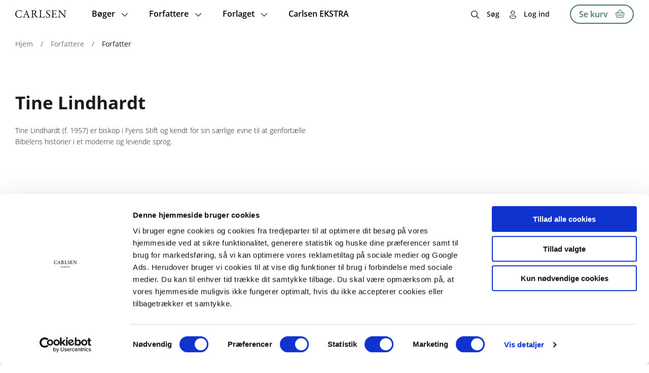

--- FILE ---
content_type: text/html; charset=UTF-8
request_url: https://www.carlsen.dk/forlaget/forfatter/tine-lindhardt
body_size: 11007
content:
<!DOCTYPE html>
<html lang="da" dir="ltr" prefix="og: https://ogp.me/ns#">
  <head>
    <meta charset="utf-8" />
<meta name="description" content="Tine Lindhardt (f. 1957) er biskop i Fyens Stift og kendt for sin særlige evne til at genfortælle Bibelens historier i et moderne og levende sprog." />
<meta name="robots" content="index, follow" />
<link rel="canonical" href="https://www.carlsen.dk/forlaget/forfatter/tine-lindhardt" />
<meta property="og:url" content="https://www.carlsen.dk/forlaget/forfatter/tine-lindhardt" />
<meta property="og:title" content="Tine Lindhardt" />
<meta name="MobileOptimized" content="width" />
<meta name="HandheldFriendly" content="true" />
<meta name="viewport" content="width=device-width, initial-scale=1.0" />
<link rel="icon" href="/themes/custom/carlsen/favicon_carlsen.ico" type="image/vnd.microsoft.icon" />

    <title>Tine Lindhardt</title>
        <style>[class*=icon-]:before{font-family:iconPack;font-size:1rem;font-style:normal;font-weight:400;font-variant:normal;text-transform:none;color:#000}.icon-download-line:before{content:"\e800"}.icon-icons-1:before{content:"\e801"}.icon-icons-2:before{content:"\e802"}.icon-icons-3:before{content:"\e803"}.icon-icons8-account:before{content:"\e804"}.icon-icons8-add:before{content:"\e805"}.icon-icons8-align_right:before{content:"\e806"}.icon-icons8-at_sign:before{content:"\e807"}.icon-icons8-below:before{content:"\e808"}.icon-icons8-book:before{content:"\e809"}.icon-icons8-books:before{content:"\e80a"}.icon-icons8-bursts:before{content:"\e80b"}.icon-icons8-cancel:before{content:"\e80c"}.icon-icons8-close:before{content:"\e80d"}.icon-icons8-facebook:before{content:"\e80e"}.icon-icons8-favorite:before{content:"\e80f"}.icon-icons8-full_shopping_basket:before{content:"\e810"}.icon-icons8-headphones:before{content:"\e811"}.icon-icons8-hearing:before{content:"\e812"}.icon-icons8-info:before{content:"\e813"}.icon-icons8-instagram:before{content:"\e814"}.icon-icons8-information:before{content:"\e815"}.icon-icons8-iphone:before{content:"\e816"}.icon-icons8-linkedin:before{content:"\e817"}.icon-icons8-lock:before{content:"\e818"}.icon-icons8-mail:before{content:"\e819"}.icon-icons8-menu:before{content:"\e81a"}.icon-icons8-musical_notes:before{content:"\e81b"}.icon-icons8-mute:before{content:"\e81c"}.icon-icons8-notification:before{content:"\e81d"}.icon-icons8-open_book:before{content:"\e81e"}.icon-icons8-padlock:before{content:"\e81f"}.icon-icons8-phone:before{content:"\e820"}.icon-icons8-plus_math:before{content:"\e821"}.icon-icons8-search:before{content:"\e822"}.icon-icons8-shopping_basket:before{content:"\e823"}.icon-icons8-subtract:before{content:"\e824"}.icon-icons8-tiktok:before{content:"\e825"}.icon-icons8-touchscreen:before{content:"\e826"}.icon-icons8-twitter:before{content:"\e827"}.icon-icons8-voice:before{content:"\e828"}.icon-icons8-youtube_logo:before{content:"\e829"}.icon-icons8-technical_support:before{content:"\e82a"}.icon-download-line-1:before{content:"\e82b"}.icon-icons8-tiktok-1:before{content:"\e82c"}.icon-icons8-backward:before{content:"\e82d"}.icon-icons8-forward:before{content:"\e82e"}@media screen and (min-width:768px){header[id=header]>.container #block-webshop-commerce-cart-block a.cart-link{color:#4a7b60!important}header[id=header]>.container #block-webshop-commerce-cart-block a.cart-link:after{color:#4a7b60!important}header[id=header]>.container #block-webshop-commerce-cart-block a.cart-link:hover{color:#fff!important}header[id=header]>.container #block-webshop-commerce-cart-block a.cart-link:hover:after{color:#fff!important}header[id=header]>.container #block-webshop-commerce-cart-block a.cart-link:active{color:#1b1b1b!important}header[id=header]>.container #block-webshop-commerce-cart-block a.cart-link:active:after{color:#1b1b1b!important}}@keyframes rotate{0%{transform:rotate(0)}100%{transform:rotate(360deg)}}@keyframes orbit{0%{transform:translate(calc(var(--uib-size) * .5)) scale(.73684);opacity:.65}5%{transform:translate(calc(var(--uib-size) * .4)) scale(.684208);opacity:.58}10%{transform:translate(calc(var(--uib-size) * .3)) scale(.631576);opacity:.51}15%{transform:translate(calc(var(--uib-size) * .2)) scale(.578944);opacity:.44}20%{transform:translate(calc(var(--uib-size) * .1)) scale(.526312);opacity:.37}25%{transform:translate(0) scale(.47368);opacity:.3}30%{transform:translate(calc(var(--uib-size) * -.1)) scale(.526312);opacity:.37}35%{transform:translate(calc(var(--uib-size) * -.2)) scale(.578944);opacity:.44}40%{transform:translate(calc(var(--uib-size) * -.3)) scale(.631576);opacity:.51}45%{transform:translate(calc(var(--uib-size) * -.4)) scale(.684208);opacity:.58}50%{transform:translate(calc(var(--uib-size) * -.5)) scale(.73684);opacity:.65}55%{transform:translate(calc(var(--uib-size) * -.4)) scale(.789472);opacity:.72}60%{transform:translate(calc(var(--uib-size) * -.3)) scale(.842104);opacity:.79}65%{transform:translate(calc(var(--uib-size) * -.2)) scale(.894736);opacity:.86}70%{transform:translate(calc(var(--uib-size) * -.1)) scale(.947368);opacity:.93}75%{transform:translate(0) scale(1);opacity:1}80%{transform:translate(calc(var(--uib-size) * .1)) scale(.947368);opacity:.93}85%{transform:translate(calc(var(--uib-size) * .2)) scale(.894736);opacity:.86}90%{transform:translate(calc(var(--uib-size) * .3)) scale(.842104);opacity:.79}95%{transform:translate(calc(var(--uib-size) * .4)) scale(.789472);opacity:.72}100%{transform:translate(calc(var(--uib-size) * .5)) scale(.73684);opacity:.65}}*,:after,:before{box-sizing:border-box;-webkit-tap-highlight-color:transparent}@media screen and (max-width:768px){html.lock,html.lock body{overflow:hidden}}body{margin:0;padding:0;-webkit-font-smoothing:antialiased;-moz-osx-font-smoothing:grayscale;font-family:OpenSans}body.with-vat .order-total-line__adjustment--tax span{color:#919191}body.with-vat .without-vat{display:none!important}body.without-vat .with-vat:not(.order-total-line__adjustment--tax){display:none!important}.price-wrapper>div{display:flex;flex-flow:column;align-items:flex-end}.price-wrapper>div .original-price{order:-1;color:#1b1b1b;font-size:14px;line-height:19px;margin:0 0 5px}.price-wrapper .final-price{font-family:OpenSans-Bold;margin:0 0 2px}.price-wrapper .unit-price{font-size:14px;line-height:19px}.price-wrapper .original-price{font-size:14px;line-height:19px;text-decoration:line-through;white-space:nowrap}img{max-width:100%;height:auto}ul.menu{margin:0;padding:0;list-style-type:none;display:flex}body.path-user.toolbar-fixed article.contextual-region>.form-no-label{position:relative;width:100%;max-width:1423px;margin:120px auto 0;padding:0 30px}@media screen and (min-width:976px){body.gin--vertical-toolbar.path-ordrer #block-system-main-block>.view-display{margin-top:130px}}body.gin--vertical-toolbar header#header{top:60px}@media screen and (max-width:975px){body.gin--vertical-toolbar header#header{top:86px}}body.gin--vertical-toolbar nav.breadcrumb{left:65px;width:calc(100% - 65px);top:135px}body.gin--vertical-toolbar .product-listing-component{padding-top:160px}body.gin--vertical-toolbar .results>.product-listing-component{padding-top:80px}body.gin--vertical-toolbar.path-product #main-content #product,body.gin--vertical-toolbar.path-product #main-content #series,body.gin--vertical-toolbar.path-product #main-content #system{padding:104px 0 25px}body.gin--vertical-toolbar.path-taxonomy .paragraph:first-child{padding-top:160px!important}body.gin--vertical-toolbar.path-taxonomy #block-system-main-block>div[data-type=taxonomy-content],body.gin--vertical-toolbar.path-taxonomy .view-display:not(.faq-page){padding-top:140px}body.gin--vertical-toolbar .faq-page{padding:190px 15px 20px}body.gin--vertical-toolbar.path-checkout .checkout-page{padding:120px 0 34px}body.gin--vertical-toolbar.path-checkout #block-system-main-block>form.commerce-checkout-flow{padding-top:80px}body.gin--vertical-toolbar.path-webform #block-system-main-block>form:first-child{padding-top:140px}body.gin--vertical-toolbar .search-results-page .search-header{padding:125px 0 66px}body.gin--vertical-toolbar article.author-full-page.node--type-contributor{padding-top:135px}body.gin--vertical-toolbar .view-display.author-listing{padding-top:95px}body.gin--vertical-toolbar header[id=header].search-on #block-webshop-search-block>.webshop-search-block>form,body.gin--vertical-toolbar header[id=header].search-on .webshop-search-block>form{transform:translate(-50%,calc(100% + 125px))}.node-preview-container>form.node-preview-form-select{top:0!important;background:unset!important;padding:10px 0!important}.node-preview-container>form.node-preview-form-select>.form-wrapper{display:flex;align-items:center}.node-preview-container>form.node-preview-form-select>.form-wrapper .form-item{display:flex;align-items:end;margin-left:40px}.node-preview-container>form.node-preview-form-select>.form-wrapper .form-item label{font-size:14px;white-space:nowrap;margin:0;align-self:center;margin-right:4px}ul.contextual-links li a:hover{color:#fff!important;background-color:#525252!important;opacity:1!important}#block-system-branding-block ul.contextual-links{left:calc(100% - 40px)!important;right:auto!important}#block-system-branding-block ul.contextual-links li a{max-width:unset!important}#block-system-menu-block-subfooter-menu ul.contextual-links{left:calc(100% - 38px);right:auto;top:-7px!important;border-radius:4px 4px 4px 0}body.gin--vertical-toolbar #sub-header{top:148px}@media screen and (max-width:975px){body.gin--vertical-toolbar #sub-header{top:174px}}.subfooter.section .contextual.open .trigger{border-radius:0 0 13px 13px}.subfooter.section .contextual-region .contextual ul.contextual-links{transform:translate(0,-100%);margin:-25px 6px 0 0;top:auto;right:0;border-radius:4px 4px 0 4px}#toolbar-administration .site-version{display:none}#toolbar-administration-secondary{display:flex;align-items:center}#toolbar-administration-secondary .site-version{margin:0 20px 0 0;font-weight:600;font-size:14px;line-height:19px;order:-1}body>div[data-campaign=promotion-push-y]{position:relative;z-index:5}.dialog-off-canvas-main-canvas{min-height:100vh;display:flex;flex-flow:column}.dialog-off-canvas-main-canvas>#main-content{min-height:300px}.dialog-off-canvas-main-canvas>*{width:100%}.dialog-off-canvas-main-canvas>footer{margin:auto 0 0 0}.container{position:relative;width:100%;max-width:1423px;margin:0 auto}@media screen and (min-width:991px){.container{padding:0 30px}}@media screen and (max-width:990px){.container{padding:0 20px}}@media screen and (max-width:480px){.container{padding:0 10px}}#sub-header{width:100%;display:flex;flex-flow:column;z-index:9;pointer-events:none}#sub-header .container{padding-right:60px}#sub-header>*{pointer-events:all}#sub-header .messages__wrapper{position:relative;backdrop-filter:blur(2px);font-size:16px;line-height:40px;font-family:OpenSans-SemiBold}#sub-header .messages__wrapper>.message{display:flex;justify-content:center}#sub-header .messages__wrapper>.message .container{display:inline-block}#sub-header .messages__wrapper>.message a{font-size:16px;line-height:40px;font-family:OpenSans-SemiBold}#sub-header .messages__wrapper>.message[aria-label=Statusmeddelelse]{background-color:rgba(45,204,255,.9)}#sub-header .messages__wrapper>.message[aria-label=Advarselsmeddelelse]{background-color:rgba(255,179,2,.9)}#sub-header .messages__wrapper>.message[aria-label=Fejlmeddelelse]{background-color:rgba(255,0,0,.9);color:#fff}#sub-header .messages__wrapper>.message[aria-label=Fejlmeddelelse] a{color:#fff;font-family:OpenSans-SemiBold}#sub-header .messages__wrapper>.message>div[role=alert]{width:100%;margin:0 auto;display:flex}#sub-header .messages__wrapper>.message .close-message{position:absolute;right:20px;top:50%;transform:translateY(-50%);width:30px;height:30px;cursor:pointer}#sub-header .messages__wrapper>.message .close-message:after{display:block;text-align:center;content:"\e80d";font-family:iconPack;color:#000;font-size:14px;line-height:30px}#sub-header #block-local-tasks-block{display:none!important;position:relative;width:50px;height:50px;background-color:#fff;border-radius:100%;box-shadow:2px 2px 8px rgba(0,0,0,.16);border:1px solid #e6e6e6;margin:10px;cursor:pointer;margin:0 40px 0 0}#sub-header #block-local-tasks-block>div.contextual{display:none!important}#sub-header #block-local-tasks-block ul.primarytabs{visibility:hidden;opacity:0;transform:translateY(-6px);margin:0;padding:0;list-style-type:none;transition:all .4s ease;background-color:#fff;border-radius:5px;padding:10px;position:absolute;right:calc(100% + 20px);top:0;border:1px solid #e6e6e6;box-shadow:2px 2px 8px rgba(0,0,0,.16)}#sub-header #block-local-tasks-block ul.primarytabs>li{position:relative;z-index:1}#sub-header #block-local-tasks-block ul.primarytabs>li a{display:block;font-size:14px;line-height:30px;white-space:nowrap;min-width:100px;color:#1b1b1b;text-decoration:none;padding:0 10px}#sub-header #block-local-tasks-block ul.primarytabs>li:not(:last-child){border-bottom:1px solid #e6e6e6}#sub-header #block-local-tasks-block ul.primarytabs>li:hover{background-color:#e6e6e6}#sub-header #block-local-tasks-block ul.primarytabs::before{content:"";width:20px;height:20px;position:absolute;right:-11px;top:14px;border-left:1px solid #e6e6e6;border-top:1px solid #e6e6e6;background-color:#fff;transform:rotate(135deg);z-index:0}#sub-header #block-local-tasks-block.focus{border:1px solid #e6e6e6}#sub-header #block-local-tasks-block:after{content:"\e80b";position:absolute;left:0;top:0;width:100%;height:100%;display:block;text-align:center;font-family:iconPack;color:#000;font-size:16px;line-height:50px}#sub-header #block-local-tasks-block.open,#sub-header #block-local-tasks-block:hover{background-color:#f2f2f2}#sub-header #block-local-tasks-block.open ul.primarytabs{opacity:1;visibility:visible;transform:translateY(0)}.node-preview-container form.node-preview-form-select{position:absolute;left:0;top:55px;display:flex;flex-flow:column;padding:10px;background-color:rgba(255,255,255,.8);border-radius:0 0 8px}.node-preview-container form.node-preview-form-select>a{display:inline-block;color:#fff;text-decoration:none;font-family:OpenSans-SemiBold;background-color:#4a7b60;border:none;cursor:pointer;text-align:center;min-width:180px;text-align:center;font-size:14px;line-height:17px;padding:6px 10px;border-radius:27px}.node-preview-container form.node-preview-form-select>a.disabled,.node-preview-container form.node-preview-form-select>a:disabled,.node-preview-container form.node-preview-form-select>a[disabled]{color:#fff!important;background-color:#777!important;pointer-events:none}.node-preview-container form.node-preview-form-select>a:hover{background-color:#6e957f}.node-preview-container form.node-preview-form-select>a:active{box-shadow:inset 0 3px 6px 0 rgba(0,0,0,.16)}@media screen and (max-width:768px){.node-preview-container form.node-preview-form-select>a{min-width:150px}}.node-preview-container form.node-preview-form-select>.form-item{margin:10px auto 0;display:flex;align-items:center;max-width:90%}.node-preview-container form.node-preview-form-select>.form-item label{font-size:12px;line-height:18px;margin:0 8px 0 0;white-space:nowrap}.node-preview-container form.node-preview-form-select>.form-item select{width:100%}#cart-flyout:not(.loaded){display:none}body.path-product header[id=header]{position:sticky}header[id=header]{position:fixed;top:0;left:0;z-index:100;width:100%;padding:0!important;background-color:unset!important}@media screen and (max-width:990px){header[id=header]{position:sticky}}header[id=header]>.background{position:absolute;left:0;top:0;height:100%;width:100%;transition:background-color .2s ease}@supports (-webkit-backdrop-filter:blur(6px)) or (backdrop-filter:blur(6px)){header[id=header]>.background{backdrop-filter:blur(6px);-webkit-backdrop-filter:blur(6px);-moz-backdrop-filter:blur(6px)}}header[id=header]>.container{display:flex;align-items:center;flex-wrap:wrap;z-index:200}header[id=header]>.container #block-system-menu-block-main ul.menu-level-0>li>.menu-dropdown{transform:translateY(calc(-100% - 55px))}@media screen and (min-width:769px){header[id=header]>.container #block-system-branding-block .mobile-logo{display:none}}@media screen and (max-width:768px){header[id=header]>.container #block-system-branding-block .mobile-logo{display:block}header[id=header]>.container #block-system-branding-block .mobile-logo+img{display:none}}header[id=header]>.container #block-system-menu-block-account,header[id=header]>.container #block-system-menu-block-right-menu{position:relative;margin:0 0 0 auto;padding-right:40px}header[id=header]>.container #block-system-menu-block-account>ul.menu>li,header[id=header]>.container #block-system-menu-block-right-menu>ul.menu>li{position:relative}header[id=header]>.container #block-system-menu-block-account>ul.menu>li>a,header[id=header]>.container #block-system-menu-block-account>ul.menu>li>span,header[id=header]>.container #block-system-menu-block-right-menu>ul.menu>li>a,header[id=header]>.container #block-system-menu-block-right-menu>ul.menu>li>span{position:relative;display:block;color:#1b1b1b;font-family:OpenSans-SemiBold;text-decoration:none;cursor:pointer;line-height:55px}header[id=header]>.container #block-system-menu-block-account>ul.menu>li>a:before,header[id=header]>.container #block-system-menu-block-account>ul.menu>li>span:before,header[id=header]>.container #block-system-menu-block-right-menu>ul.menu>li>a:before,header[id=header]>.container #block-system-menu-block-right-menu>ul.menu>li>span:before{display:inline-block;content:"\e804";font-family:iconPack;margin-right:15px;font-size:16px;line-height:18px;vertical-align:middle}header[id=header]>.container #block-system-menu-block-account>ul.menu>li>a.search:before,header[id=header]>.container #block-system-menu-block-account>ul.menu>li>span.search:before,header[id=header]>.container #block-system-menu-block-right-menu>ul.menu>li>a.search:before,header[id=header]>.container #block-system-menu-block-right-menu>ul.menu>li>span.search:before{content:"\e822"}@media screen and (min-width:768px){header[id=header]>.container #block-system-menu-block-account>ul.menu>li>a:after,header[id=header]>.container #block-system-menu-block-account>ul.menu>li>span:after,header[id=header]>.container #block-system-menu-block-right-menu>ul.menu>li>a:after,header[id=header]>.container #block-system-menu-block-right-menu>ul.menu>li>span:after{content:"";width:0;height:2px;background-color:#6e957f;border-radius:2px;position:absolute;bottom:0;left:0;opacity:0;transition:all .3s ease}}header[id=header]>.container #block-system-menu-block-account>ul.menu>li>a.is-active:after,header[id=header]>.container #block-system-menu-block-account>ul.menu>li>a:hover:after,header[id=header]>.container #block-system-menu-block-account>ul.menu>li>span.is-active:after,header[id=header]>.container #block-system-menu-block-account>ul.menu>li>span:hover:after,header[id=header]>.container #block-system-menu-block-right-menu>ul.menu>li>a.is-active:after,header[id=header]>.container #block-system-menu-block-right-menu>ul.menu>li>a:hover:after,header[id=header]>.container #block-system-menu-block-right-menu>ul.menu>li>span.is-active:after,header[id=header]>.container #block-system-menu-block-right-menu>ul.menu>li>span:hover:after{width:100%;opacity:1}header[id=header]>.container #block-system-menu-block-account>ul.menu>li>ul.child,header[id=header]>.container #block-system-menu-block-right-menu>ul.menu>li>ul.child{opacity:0;visibility:hidden;transform:translateY(8px)}header[id=header]>.container #block-system-menu-block-account>ul.menu>li:not(:last-child),header[id=header]>.container #block-system-menu-block-right-menu>ul.menu>li:not(:last-child){margin-right:20px}@media screen and (max-width:480px){header[id=header]>.container #block-system-menu-block-account,header[id=header]>.container #block-system-menu-block-right-menu{padding-right:0}}header[id=header]>.container #block-webshop-commerce-cart-block{position:relative;z-index:3}@media screen and (min-width:769px){header[id=header]>.container #block-webshop-commerce-cart-block{padding:8px 0}}header[id=header]>.container #block-webshop-commerce-cart-block a.cart-link{display:block;position:relative;font-family:OpenSans-SemiBold}header[id=header]>.container #block-webshop-commerce-cart-block a.cart-link .counter{position:absolute;right:16px;top:8px;transform:translateX(50%);height:14px;color:#000;background-color:#4a7b60;font-size:10px;line-height:14px;border-radius:7px;text-align:center;padding:0 4px;min-width:14px;transition:all .3s ease}header[id=header]>.container #block-webshop-commerce-cart-block a.cart-link .webshop-throbber{left:auto;top:7px;right:10px;width:20px;height:20px}header[id=header]>.container #block-webshop-commerce-cart-block a.cart-link.loading{pointer-events:none}header[id=header]>.container #block-webshop-commerce-cart-block a.cart-link.loading:before{content:none;display:none}header[id=header]>.container #block-webshop-commerce-cart-block a.cart-link.loading:after{opacity:0}header[id=header]>.container #block-webshop-commerce-cart-block a.cart-link.loading .counter{display:none}header[id=header]>.container #block-webshop-commerce-cart-block a.cart-link:after{display:inline-block;content:"\e823";font-family:iconPack;margin:-2px 0 0 15px;font-size:16px;line-height:18px;height:18px;width:18px;vertical-align:middle;color:#1b1b1b;transition:all .3s ease}@media screen and (min-width:768px){header[id=header]>.container #block-webshop-commerce-cart-block a.cart-link{display:flex;align-items:center;border:2px solid #4a7b60;padding:0 16px;border-radius:19px;color:#1b1b1b;font-size:16px;line-height:34px;font-family:OpenSans-SemiBold;text-decoration:none}header[id=header]>.container #block-webshop-commerce-cart-block a.cart-link:hover{background-color:#4a7b60;border-color:#4a7b60}header[id=header]>.container #block-webshop-commerce-cart-block a.cart-link:active{background-color:#6e957f;color:#1b1b1b}header[id=header]>.container #block-webshop-commerce-cart-block a.cart-link:active:after{color:#1b1b1b}}@media screen and (max-width:767px){header[id=header]>.container #block-webshop-commerce-cart-block a.cart-link{position:relative;z-index:2;width:50px;height:50px;text-align:center}header[id=header]>.container #block-webshop-commerce-cart-block a.cart-link span.text{display:none}header[id=header]>.container #block-webshop-commerce-cart-block a.cart-link span.counter{top:14px}header[id=header]>.container #block-webshop-commerce-cart-block a.cart-link:after{height:50px;line-height:50px;margin:0;text-align:center}}header[id=header]>.container .webshop-search-block>form{position:absolute}@media screen and (min-width:768px){header[id=header]>.container .webshop-search-block>form{bottom:100%}}@media screen and (max-width:767px){header[id=header]>.container .webshop-search-block>form{right:100%;top:70px}}@media screen and (max-width:768px){header[id=header]>.container{padding:0}}@media screen and (max-width:1240px){header[id=header]>.container>div#block-system-branding-block{margin:0 20px}header[id=header]>.container>#block-system-menu-block-main{order:-1;position:absolute!important;left:0;top:0;width:35px;height:100%}header[id=header]>.container>#block-system-menu-block-main>div.mobile-burger{display:flex}header[id=header]>.container>#block-system-menu-block-main>ul.menu-level-0{position:fixed;right:100%;top:55px;background-color:#fff;z-index:99;width:50%;height:calc(100% - 55px);transition:transform .4s ease}}@media screen and (max-width:990px){header[id=header]>.background{background-color:#fff!important}header[id=header]>.container>div#block-system-branding-block{margin:0 20px 0 45px}header[id=header]>.container>#block-system-menu-block-account>ul.menu li>a,header[id=header]>.container>#block-system-menu-block-account>ul.menu li>span,header[id=header]>.container>#block-system-menu-block-right-menu>ul.menu li>a,header[id=header]>.container>#block-system-menu-block-right-menu>ul.menu li>span{font-size:14px;line-height:58px;width:auto;display:table}header[id=header]>.container>#block-system-menu-block-account>ul.menu li>a:before,header[id=header]>.container>#block-system-menu-block-account>ul.menu li>span:before,header[id=header]>.container>#block-system-menu-block-right-menu>ul.menu li>a:before,header[id=header]>.container>#block-system-menu-block-right-menu>ul.menu li>span:before{margin-right:6px}header[id=header]>.container>#block-system-menu-block-main>div.mobile-burger{z-index:100}header[id=header]>.container>#block-system-menu-block-main>ul.menu-level-0{width:100%;top:0;padding-top:140px!important;height:100%}header[id=header]:after{top:50px!important}}@media screen and (max-width:767px){header[id=header]>.container>#block-system-menu-block-account,header[id=header]>.container>#block-system-menu-block-right-menu{padding:0}header[id=header]>.container>#block-system-menu-block-account>ul.menu>li:last-child,header[id=header]>.container>#block-system-menu-block-right-menu>ul.menu>li:last-child{position:fixed;width:100%;right:100%;bottom:0;transition:transform .4s ease;padding:0 20px;z-index:100;background-color:#fff}header[id=header]>.container>#block-system-menu-block-account>ul.menu>li>a.search,header[id=header]>.container>#block-system-menu-block-right-menu>ul.menu>li>a.search{width:35px;text-align:center;font-size:0;color:transparent}header[id=header]>.container>#block-system-menu-block-account>ul.menu>li>a.search:before,header[id=header]>.container>#block-system-menu-block-right-menu>ul.menu>li>a.search:before{font-size:16px;color:#1b1b1b;margin:0}header[id=header]>.container>#block-system-menu-block-account>ul.menu>li>span,header[id=header]>.container>#block-system-menu-block-right-menu>ul.menu>li>span{width:35px;text-align:center;font-size:0;color:transparent}header[id=header]>.container>#block-system-menu-block-account>ul.menu>li>span:before,header[id=header]>.container>#block-system-menu-block-right-menu>ul.menu>li>span:before{font-size:16px;color:#1b1b1b;margin:0}header[id=header]>.container>#block-system-menu-block-account>ul.menu>li>span.user,header[id=header]>.container>#block-system-menu-block-right-menu>ul.menu>li>span.user{display:flex;width:auto;height:58px;align-items:center;font-size:14px;line-height:16px;color:#1b1b1b}header[id=header]>.container>#block-system-menu-block-account>ul.menu>li>span.user:before,header[id=header]>.container>#block-system-menu-block-right-menu>ul.menu>li>span.user:before{margin-right:6px}header[id=header]>.container>#block-system-menu-block-account>ul.menu>li:not(:last-child),header[id=header]>.container>#block-system-menu-block-right-menu>ul.menu>li:not(:last-child){margin:0}header[id=header].main-menu-open>.container>#block-system-menu-block-account>ul.menu>li:last-child,header[id=header].main-menu-open>.container>#block-system-menu-block-right-menu>ul.menu>li:last-child,header[id=header].main-menu-open>.container>.header-vat-changer>ul.menu>li:last-child{transform:translateX(100%)}}@media screen and (min-width:991px){body.light-menu nav.breadcrumb ul li{color:#fff!important}body.light-menu nav.breadcrumb ul li a,body.light-menu nav.breadcrumb ul li span,body.light-menu nav.breadcrumb ul li.divider{color:#fff!important}body.light-menu .dialog-off-canvas-main-canvas header[id=header]:not(.main-menu-open):not(.search-on):not(.scrolled)>.container #block-system-branding-block a img{filter:brightness(100)}body.light-menu .dialog-off-canvas-main-canvas header[id=header]:not(.main-menu-open):not(.search-on):not(.scrolled)>.container #block-system-menu-block-account ul.menu li>a,body.light-menu .dialog-off-canvas-main-canvas header[id=header]:not(.main-menu-open):not(.search-on):not(.scrolled)>.container #block-system-menu-block-account ul.menu li>span,body.light-menu .dialog-off-canvas-main-canvas header[id=header]:not(.main-menu-open):not(.search-on):not(.scrolled)>.container #block-system-menu-block-right-menu ul.menu li>a,body.light-menu .dialog-off-canvas-main-canvas header[id=header]:not(.main-menu-open):not(.search-on):not(.scrolled)>.container #block-system-menu-block-right-menu ul.menu li>span{color:#fff}body.light-menu .dialog-off-canvas-main-canvas header[id=header]:not(.main-menu-open):not(.search-on):not(.scrolled)>.container #block-system-menu-block-main ul.menu-level-0>li>a,body.light-menu .dialog-off-canvas-main-canvas header[id=header]:not(.main-menu-open):not(.search-on):not(.scrolled)>.container #block-system-menu-block-main ul.menu-level-0>li>span{color:#fff}body.light-menu .dialog-off-canvas-main-canvas header[id=header]:not(.main-menu-open):not(.search-on):not(.scrolled)>.container #block-webshop-commerce-cart-block a.cart-link{color:#fff!important;border-color:#fff!important}body.light-menu .dialog-off-canvas-main-canvas header[id=header]:not(.main-menu-open):not(.search-on):not(.scrolled)>.container #block-webshop-commerce-cart-block a.cart-link:after{color:#fff!important}body.light-menu .dialog-off-canvas-main-canvas header[id=header]:not(.main-menu-open):not(.search-on):not(.scrolled)>.container #block-system-menu-block-main .mobile-burger span,body.light-menu .dialog-off-canvas-main-canvas header[id=header]:not(.main-menu-open):not(.search-on):not(.scrolled)>.container #block-system-menu-block-main .mobile-burger:after,body.light-menu .dialog-off-canvas-main-canvas header[id=header]:not(.main-menu-open):not(.search-on):not(.scrolled)>.container #block-system-menu-block-main .mobile-burger:before{background:#fff}}</style>    <link rel="stylesheet" media="all" href="/sites/carlsen.dk/public/css/css_jiF88n6ysNumHOrD-o96PadB7xjpdtTTNc4qQSH08HM.css?delta=0&amp;language=da&amp;theme=carlsen&amp;include=eJwdxGEKgCAMBtALiYNuNPVDjNXCzdTbB70fL3MXw01VNLGYb0HI2kGlj4cl8skrGATZj6QLRrOVCg-2zXFRYkN4G6bRf7y0DMEH0Mwh0A" />
<link rel="stylesheet" media="all" href="/modules/contrib/select2boxes/css/select2boxes.theme.css?t8lotf" />
<link rel="stylesheet" media="all" href="/sites/carlsen.dk/public/css/css_rzyF9k9xthl8XpsemdhijG11H2UAR0mQ2jIRrEZSM5E.css?delta=2&amp;language=da&amp;theme=carlsen&amp;include=eJwdxGEKgCAMBtALiYNuNPVDjNXCzdTbB70fL3MXw01VNLGYb0HI2kGlj4cl8skrGATZj6QLRrOVCg-2zXFRYkN4G6bRf7y0DMEH0Mwh0A" />
<link rel="stylesheet" media="all" href="https://cdnjs.cloudflare.com/ajax/libs/select2/4.0.5/css/select2.min.css" />
<link rel="stylesheet" media="all" href="/sites/carlsen.dk/public/css/css_RdCEO6oE2XAqCApkrwBXjjhnjvHa2bT0kOVlAYP4Cdg.css?delta=4&amp;language=da&amp;theme=carlsen&amp;include=eJwdxGEKgCAMBtALiYNuNPVDjNXCzdTbB70fL3MXw01VNLGYb0HI2kGlj4cl8skrGATZj6QLRrOVCg-2zXFRYkN4G6bRf7y0DMEH0Mwh0A" />

    <script type="application/json" data-drupal-selector="drupal-settings-json">{"path":{"baseUrl":"\/","pathPrefix":"","currentPath":"node\/242","currentPathIsAdmin":false,"isFront":false,"currentLanguage":"da"},"pluralDelimiter":"\u0003","suppressDeprecationErrors":true,"gtag":{"tagId":"","consentMode":false,"otherIds":[],"events":[],"additionalConfigInfo":[]},"ajaxPageState":{"libraries":"eJxdzmEKgzAMBeALVQu7UEljVruljTTZ1NtP1A3cnwfvI5CH0Fip-sQSgdVWJpdEElMwSD5t8d97eMByxeKUmNBuURZSP-chkTld1aj4CErunWlWv2dfZHjxSSHXe67ZKCg2YT5Ouq92h7qZoo4yXWaeFlBKoYbkEZr9dGrbF7TAWS3X5JWg4RgiCz4_4ixgTA","theme":"carlsen","theme_token":null},"ajaxTrustedUrl":[],"gtm":{"tagId":null,"settings":{"data_layer":"dataLayer","include_classes":false,"allowlist_classes":"","blocklist_classes":"","include_environment":false,"environment_id":"","environment_token":""},"tagIds":["GTM-MPRD46"]},"webshop":{"domain":"carlsen","default_images":{"default":"https:\/\/www.carlsen.dk\/sites\/carlsen.dk\/public\/default_images\/CARforsideFallback_0.png","license":"https:\/\/www.carlsen.dk\/sites\/carlsen.dk\/public\/default_images\/CARforsideFallback_1.png"}},"views":{"ajax_path":"\/views\/ajax","ajaxViews":{"views_dom_id:e6036d9909c64a4b135185e50d2329939da223b827863af8837a229de1f965de":{"view_name":"related_products","view_display_id":"contributor_same_author_block","view_args":"242","view_path":"\/node\/242","view_base_path":null,"view_dom_id":"e6036d9909c64a4b135185e50d2329939da223b827863af8837a229de1f965de","pager_element":0}}},"webshop_search_index":{"search_block_product":{"searchkit":{"connection":{"host":"https:\/\/elsearch.carlsen.dk","auth":{"username":"alinea","password":"2eDMlt7JfdnO2nR"}},"search_settings":{"highlight_attributes":["title","content_title"],"snippet_attributes":["description"],"search_attributes":[{"field":"variation_title","weight":5},{"field":"title","weight":5},{"field":"content_title","weight":5},{"field":"field_description","weight":2},{"field":"sku","weight":1},{"field":"authors_fulltext","weight":2.5},{"field":"search_keywords","weight":2}],"result_attributes":["variation_title","field_description","url","content_title","title","product_image_alt","product_image_style_url","digital_image_style_url","digital_image_alt","series_first_image_style_url","series_second_image_style_url","series_first_image_alt","series_second_image_alt","series_fallback_image_url","product_format","product_type","entity_type","content_type"],"filter_attributes":[{"attribute":"entity_type","field":"entity_type","type":"string"},{"attribute":"content_type","field":"content_type","type":"string"},{"attribute":"contributor_type","field":"contributor_type","type":"string"}]}},"index_name":"search_egmont_carlsen","hits_per_page":3,"filters":"entity_type:commerce_product"},"search_block_content":{"searchkit":{"connection":{"host":"https:\/\/elsearch.carlsen.dk","auth":{"username":"alinea","password":"2eDMlt7JfdnO2nR"}},"search_settings":{"highlight_attributes":["title","content_title"],"snippet_attributes":["description"],"search_attributes":[{"field":"variation_title","weight":5},{"field":"title","weight":5},{"field":"content_title","weight":5},{"field":"field_description","weight":2},{"field":"sku","weight":1},{"field":"authors_fulltext","weight":2.5},{"field":"search_keywords","weight":2}],"result_attributes":["variation_title","field_description","url","content_title","title","product_image_alt","product_image_style_url","digital_image_style_url","digital_image_alt","series_first_image_style_url","series_second_image_style_url","series_first_image_alt","series_second_image_alt","series_fallback_image_url","product_format","product_type","entity_type","content_type"],"filter_attributes":[{"attribute":"entity_type","field":"entity_type","type":"string"},{"attribute":"content_type","field":"content_type","type":"string"},{"attribute":"contributor_type","field":"contributor_type","type":"string"}]}},"index_name":"search_egmont_carlsen","hits_per_page":3,"filters":"entity_type:node AND ((NOT content_type:contributor) OR contributor_type:author)"}},"webshop_commerce":{"vat_changer":1},"user":{"uid":0,"permissionsHash":"08195116938dbeea628ad1e061ba930d38595a48e39e06c3aaa0694f2504bd1b"}}</script>
<script src="/sites/carlsen.dk/public/js/js__LTe-qP33gleOzTOn5nab2K4VcaHBDT6QUamdxBNH7A.js?scope=header&amp;delta=0&amp;language=da&amp;theme=carlsen&amp;include=eJxdzlsOwjAMRNENpURiQ5HjGtfgxlVsaNk9iJdUfka652sQujq1zGoV1OOulNiMlUoAZ37Ofx_gDNse5-SkhHGstpHnVUamSDeh1Yu0kzQJKo7dVPNLh68Ob00rVZ9s2f34WEGbZ-pIGaHHT5du4xWjqHhI4-wEHadS1fDyABu2VEY"></script>
<script src="/modules/contrib/google_tag/js/gtag.js?t8lotf"></script>
<script src="/modules/contrib/google_tag/js/gtm.js?t8lotf"></script>

  </head>
  <body class="with-vat dark-menu path-node page-node-type-contributor">
    <a href="#main-content" class="skip-to-content">
      Gå til hovedindhold
    </a>
    <noscript><iframe src="https://www.googletagmanager.com/ns.html?id=GTM-MPRD46"
                  height="0" width="0" style="display:none;visibility:hidden"></iframe></noscript>

      <div class="dialog-off-canvas-main-canvas" data-off-canvas-main-canvas>
    <header id="header" class="section ">
  <div class="background"></div>
  <div class="menu-overlay"></div>

  
  <div class="container">
            <div id="block-system-branding-block" class="block">
  
    
  
      <a id="site-logo" class="col" href="/" title="Hjem" rel="home">
            <img src="/themes/custom/carlsen/images/carlsen-logo.svg" alt="Hjem" />
    </a>
      <span id="site-slogan" class="col"></span>

</div>
<nav  id="block-system-menu-block-main" class="navbar navbar-expand-md navbar-light bg-light">
            
  <span  class="visually-hidden">Main navigation</span>
  
  <div class="mobile-burger">
    <span></span>
  </div>
        
  <ul class="menu menu-level-0">
                  
        <li class="menu-item menu-item--expanded" tabindex="0">
          <span>Bøger</span>

                                
  
  <div class="menu_link_content menu-link-contentmain view-mode-default menu-dropdown menu-dropdown-0 menu-type-default">
              
  <ul class="menu menu-level-1">
      
    <li class="menu-item menu-item--expanded">
                    
  
  <div class="menu_link_content menu-link-contentmain view-mode-default menu-dropdown menu-dropdown-1 menu-type-default">
              
  <ul class="menu menu-level-2">
      
    <li class="heading menu-item">
              <span id="main-menu-165">Aldersgruppe</span>
      
    </li>
      
    <li class="simple_link menu-item">
              <a href="/0-2-ar" id="main-menu-105" data-drupal-link-system-path="taxonomy/term/81">0-2 år</a>
      
    </li>
      
    <li class="simple_link menu-item">
              <a href="/3-5-ar" id="main-menu-166" data-drupal-link-system-path="taxonomy/term/76">3-5 år</a>
      
    </li>
      
    <li class="simple_link menu-item">
              <a href="/6-9-ar" id="main-menu-167" data-drupal-link-system-path="taxonomy/term/88">6-9 år</a>
      
    </li>
      
    <li class="simple_link menu-item">
              <a href="/10-12-ar" id="main-menu-168" data-drupal-link-system-path="taxonomy/term/77">10-12 år</a>
      
    </li>
      
    <li class="simple_link menu-item">
              <a href="/13-15-ar" id="main-menu-169" data-drupal-link-system-path="taxonomy/term/94">13-15 år</a>
      
    </li>
      
    <li class="simple_link menu-item">
              <a href="/16" id="main-menu-170" data-drupal-link-system-path="taxonomy/term/82">+16 år</a>
      
    </li>
      
    <li class="link_with_arrow menu-item">
              <a href="/titler" id="main-menu-173" data-drupal-link-system-path="node/129">Alle bøger</a>
      
    </li>
    </ul>



      </div>



          </li>
      
    <li class="menu-item menu-item--expanded">
                    
  
  <div class="menu_link_content menu-link-contentmain view-mode-default menu-dropdown menu-dropdown-1 menu-type-default">
              
  <ul class="menu menu-level-2">
      
    <li class="link_block menu-item">
                      <a href="/carlsen-ekstra" id="main-menu-179" data-drupal-link-system-path="node/835">                    <div class="link-block-title">Carlsen EKSTRA</div>
              <div class="description"><p>Supplerende og gratis materiale til et udvalg af vores udgivelser. Undervisningsforløb, læseguides, diskussionsguides (Booktalkers) og aktivitetsark</p>
</div>

        </a>
      
    </li>
    </ul>



      </div>



          </li>
      
    <li class="menu-item">
                    
  
  <div class="menu_link_content menu-link-contentmain view-mode-default menu-dropdown menu-dropdown-1 menu-type-default">
              
      </div>



          </li>
    </ul>



      </div>



                  </li>
                      
        <li class="menu-item menu-item--expanded" tabindex="0">
          <span>Forfattere</span>

                                
  
  <div class="menu_link_content menu-link-contentmain view-mode-default menu-dropdown menu-dropdown-0 menu-type-default">
              
  <ul class="menu menu-level-1">
      
    <li class="menu-item menu-item--expanded">
                    
  
  <div class="menu_link_content menu-link-contentmain view-mode-default menu-dropdown menu-dropdown-1 menu-type-default">
              
  <ul class="menu menu-level-2">
      
    <li class="link_with_arrow menu-item">
              <a href="/forfattere" id="main-menu-175" data-drupal-link-system-path="forfattere">Alle forfattere</a>
      
    </li>
      
    <li class="simple_link menu-item">
              <a href="/bliv-forfatter" id="main-menu-174" data-drupal-link-system-path="node/834">Bliv forfatter</a>
      
    </li>
    </ul>



      </div>



          </li>
      
    <li class="menu-item menu-item--expanded">
                    
  
  <div class="menu_link_content menu-link-contentmain view-mode-default menu-dropdown menu-dropdown-1 menu-type-default">
              
  <ul class="menu menu-level-2">
      
    <li class="featured_block menu-item">
                      <a href="/forlaget/forfatter/sarah-engell" id="main-menu-177" data-drupal-link-system-path="node/328">                      <div class="featured-image">
                    <img loading="lazy" src="/sites/carlsen.dk/public/styles/menu_featured_280_x_/public/menu-images/Sarah-Engell-8-Zafar-Iqbal_web.jpg" width="280" height="225" alt="Sarah Engell" />




            </div>
                    <div class="link-block-title">Sarah Engell</div>
              <div class="description"><p>Sarah Engell er en af de stærkeste stemmer inden for den realistiske YA-litteratur lige nu. Hun har i tidens løb modtaget flere priser, herunder Carlsen-prisen (2017), Blixen-prisen (2018) og Claus Deleuran Prisen (2018).</p>
</div>

        </a>
      
    </li>
    </ul>



      </div>



          </li>
      
    <li class="menu-item menu-item--expanded">
                    
  
  <div class="menu_link_content menu-link-contentmain view-mode-default menu-dropdown menu-dropdown-1 menu-type-default">
              
  <ul class="menu menu-level-2">
      
    <li class="featured_block menu-item">
                      <a href="/forlaget/forfatter/sebastian-klein" id="main-menu-176" data-drupal-link-system-path="node/303">                      <div class="featured-image">
                    <img loading="lazy" src="/sites/carlsen.dk/public/styles/menu_featured_280_x_/public/menu-images/Sebastian-Klein-foto-Thomas-A-1600px.jpg" width="280" height="225" alt="Sebastian Klein" />




            </div>
                    <div class="link-block-title">Sebastian Klein</div>
              <div class="description"><p>Sebastian Klein (f. 1972) er en af Danmarks førende naturformidlere. Han har i mere end 20 år lavet børneprogrammer til DR, og så er han forfatter til en lang række bøger om dyr og natur til børn i alle aldre.</p>
</div>

        </a>
      
    </li>
    </ul>



      </div>



          </li>
      
    <li class="menu-item menu-item--expanded">
                    
  
  <div class="menu_link_content menu-link-contentmain view-mode-default menu-dropdown menu-dropdown-1 menu-type-default">
              
  <ul class="menu menu-level-2">
      
    <li class="featured_block menu-item">
                      <a href="/forlaget/forfatter/thomas-brunstrom" id="main-menu-178" data-drupal-link-system-path="node/476">                      <div class="featured-image">
                    <img loading="lazy" src="/sites/carlsen.dk/public/styles/menu_featured_280_x_/public/menu-images/ThomasBrunstr%C3%B8m_Foto_Simon_Knudsen-1600px.jpg" width="280" height="225" alt="Thomas Brunstrøm" />




            </div>
                    <div class="link-block-title">Thomas Brunstrøm</div>
              <div class="description"><p>Thomas Brunstrøm (f.1977) er uddannet journalist og arbejder som freelancejournalist og filmanmelder. Sammen med vennen, illustratoren Thorbjørn Christoffersen, fandt han på figuren Sallys far.</p>
</div>

        </a>
      
    </li>
    </ul>



      </div>



          </li>
    </ul>



      </div>



                  </li>
                      
        <li class="menu-item menu-item--expanded" tabindex="0">
          <span>Forlaget</span>

                                
  
  <div class="menu_link_content menu-link-contentmain view-mode-default menu-dropdown menu-dropdown-0 menu-type-default">
              
  <ul class="menu menu-level-1">
      
    <li class="menu-item menu-item--expanded">
                    
  
  <div class="menu_link_content menu-link-contentmain view-mode-default menu-dropdown menu-dropdown-1 menu-type-default">
              
  <ul class="menu menu-level-2">
      
    <li class="simple_link menu-item">
              <a href="/moed-os" id="main-menu-133" data-drupal-link-system-path="node/974">Mød os</a>
      
    </li>
      
    <li class="simple_link menu-item">
              <a href="/om-forlaget" id="main-menu-135" data-drupal-link-system-path="node/828">Om forlaget</a>
      
    </li>
      
    <li class="simple_link menu-item">
              <a href="https://www.skyfish.com/p/lr" id="main-menu-136">Presse</a>
      
    </li>
      
    <li class="simple_link menu-item">
              <a href="/kundeservice" id="main-menu-138" data-drupal-link-system-path="node/829">Kundeservice</a>
      
    </li>
      
    <li class="simple_link menu-item">
              <a href="/bliv-forfatter" id="main-menu-192" data-drupal-link-system-path="node/834">Bliv forfatter</a>
      
    </li>
    </ul>



      </div>



          </li>
      
    <li class="menu-item menu-item--expanded">
                    
  
  <div class="menu_link_content menu-link-contentmain view-mode-default menu-dropdown menu-dropdown-1 menu-type-default">
              
  <ul class="menu menu-level-2">
      
    <li class="link_block menu-item">
                      <a href="https://www.carlsen.dk/forlaget-carlsen-er-danmarks-storste-og-forende-bornebogsforlag" id="main-menu-195">                    <div class="link-block-title">Danmarks største børnebogsforlag</div>
              <div class="description"><p>Carlsen er Danmarks største børnebogsforlag. Pegebøger til de mindste, billedbøger, højtlæsning og humor. Bøger til nye læsere og bøger om fodbold, venskaber og vilde dyr. Fantasy, fakta og forrygende ungdomsbøger.</p>
</div>

        </a>
      
    </li>
    </ul>



      </div>



          </li>
      
    <li class="menu-item menu-item--expanded">
                    
  
  <div class="menu_link_content menu-link-contentmain view-mode-default menu-dropdown menu-dropdown-1 menu-type-default">
              
  <ul class="menu menu-level-2">
      
    <li class="link_block menu-item">
                      <a href="https://www.carlsen.dk/lindhardt-og-ringhof-et-af-danmarks-forende-forlag" id="main-menu-194">                    <div class="link-block-title">Lindhardt og Ringhof</div>
              <div class="description"><p>Forlaget Carlsen er en del af Lindhardt og Ringhof, der i mere end 50 år har været en central aktør i den danske forlagsbranche og udgivet kvalitetslitteratur og vigtig faglitteratur til danske læsere.&nbsp;</p>
</div>

        </a>
      
    </li>
    </ul>



      </div>



          </li>
    </ul>



      </div>



                  </li>
                      
        <li class="menu-item" >
          <a href="https://www.carlsen.dk/carlsen-ekstra">Carlsen EKSTRA</a>

                                
  
  <div class="menu_link_content menu-link-contentmain view-mode-default menu-dropdown menu-dropdown-0 menu-type-default">
              
      </div>



                  </li>
          </ul>



  </nav>
<div id="block-system-menu-block-right-menu" class="block">
  
    
      

              <ul class="menu">
    
          <li >
        <a href="/soeg" class="search" data-drupal-link-system-path="soeg">Søg</a>
              </li>
          <li >
        <a href="/user/login?destination=/node/242" data-drupal-link-query="{&quot;destination&quot;:&quot;\/node\/242&quot;}" data-drupal-link-system-path="user/login">Log ind</a>
              </li>
        </ul>
  


  </div>
<div id="block-webshop-commerce-cart-block" class="block">
  
    
      <div class="cart-flyout">
  <a class="cart-link" href="/cart">
    <div class="webshop-throbber"></div>
    <span class="text">Se kurv</span>
  </a>
</div>
  </div>
  <div class="webshop-search-block">
  <div class="search_overlay"></div>
  <form id="webshop-search-form"  autocomplete="off">
    <div class="form-wrapper">
      <div class="form-item">
        <input type="text" placeholder="Søg på titel, forfatter, emne..." id="edit-key" class="search-input-field" autocomplete="off"/>
      </div>

      <div class="webshop_search_autocomplete_wrapper empty no-results">
        <div class="no-results-text">Der er ingen resultater</div>
        <div class="search-result-view">
                      <div class="search-block search_block_product" data-search-id="search_block_product" style="display: none">
              <p class="search-title">Resultater på bøger (<span class="stats"></span>)</p>
              <div class="searchbox ais-SearchBox" style="display: none"></div>
              <div class="hits"></div>
              <div class="stats"></div>
            </div>
                      <div class="search-block search_block_content" data-search-id="search_block_content" style="display: none">
              <p class="search-title">Resultater på andre sider (<span class="stats"></span>)</p>
              <div class="searchbox ais-SearchBox" style="display: none"></div>
              <div class="hits"></div>
              <div class="stats"></div>
            </div>
                    <a href="/soeg" class="see_all_link selectable">Se alle <span></span> resultater</a>
        </div>
      </div>

      <div class="form-actions">
        <input type="submit" id="submit" value="Search" />
      </div>

      <div class="close-search" tabindex="0"></div>
    </div>
  </form>
</div>



      </div>

      <div id="sub-header" role="main" class="section">
        <div data-drupal-messages-fallback class="hidden"></div>


      
    </div>
  </header>

<main id="main-content" class="section">
          <nav class="breadcrumb" role="navigation" aria-labelledby="breadcrumb">
          <div class="container ">
    <ul>
              <li class="">
                      <a href="/">Hjem</a>
          
                  </li>

                  <li class="divider">/</li>
                      <li class="cuttable">
                      <a href="/forfattere">Forfattere</a>
          
                      <div class="tooltip">
              Forfattere
            </div>
                  </li>

                  <li class="divider">/</li>
                      <li class="cuttable">
                      <span>Forfatter</span>
          
                      <div class="tooltip">
              Forfatter
            </div>
                  </li>

                  </ul>
  </div>

      </nav>
        <div class="content ">
        <div id="block-system-main-block" class="block">
  
    
      
<article class="author-full-page node--type-contributor">
	<div class="container">
		<div class="top-data">
			
						
			<div class="header">
				<h1>Tine Lindhardt</h1>
			</div>

							<div class="description">
					
            <div class="field-name-body field-type-text-with-summary"><p>Tine Lindhardt (f. 1957) er biskop i Fyens Stift og kendt for sin særlige evne til at genfortælle Bibelens historier i et moderne og levende sprog.</p></div>
      
									</div>
					</div>
	</div>
</article>

	<div class="related">
		<div class="container">
			<p>Bøger af Tine Lindhardt </p>
			<div class="same-author-block"><div class="js-view-dom-id-e6036d9909c64a4b135185e50d2329939da223b827863af8837a229de1f965de view-display">
  
  
  

  
  
  

  <div data-drupal-views-infinite-scroll-content-wrapper class="views-infinite-scroll-content-wrapper clearfix">
    
    <div class="views-row">
    <div class="egmont-teaser product-teaser" data-dataLayer="{&quot;currency&quot;:&quot;DKK&quot;,&quot;value&quot;:249.95,&quot;items&quot;:[{&quot;item_id&quot;:&quot;9788711130100&quot;,&quot;item_name&quot;:&quot;Sesams b&oslash;rnebibel&quot;,&quot;affiliation&quot;:&quot;Google Merchandise Store&quot;,&quot;currency&quot;:&quot;DKK&quot;,&quot;coupon&quot;:&quot;&quot;,&quot;discount&quot;:0,&quot;index&quot;:0,&quot;item_brand&quot;:&quot;carlsen&quot;,&quot;item_list_id&quot;:&quot;related_products&quot;,&quot;item_list_name&quot;:&quot;Related Products&quot;,&quot;price&quot;:249.95,&quot;quantity&quot;:1,&quot;subtotal&quot;:249.95,&quot;item_category&quot;:&quot;&quot;,&quot;item_category2&quot;:&quot;&quot;,&quot;item_category3&quot;:&quot;&quot;,&quot;item_category4&quot;:&quot;Hardcover&quot;,&quot;item_category5&quot;:&quot;&quot;}]}">
  <a href="/10-12-ar/produkt/sesams-bornebibel" class="overlay">Se udgivelser</a>
  
  
  
            <div class="product--variation-field--variation_field_product_image__1356 field-name-field-product-image field-type-image">  <img loading="lazy" src="/sites/carlsen.dk/public/styles/max_650x650/public/product/9788711130100_0.jpg" width="350" height="451" alt="9788711130100" />


</div>
      
  <div class="details-wrapper">
              <div class="product_attributes">
        Hardcover
      </div>
        
            <div class="product--variation-field--variation_title__1356 markable field-name-title field-type-string">Sesams børnebibel</div>
      
    
  <div class="product--variation-field--variation_field_contributor__1356 field-name-field-contributor field-type-entity-reference">
    <label ></label>
          <div>
              <div><a href="/forlaget/forfatter/tine-lindhardt" hreflang="da">Tine Lindhardt</a></div>
              </div>
      </div>

        
  <div class="field-name-price field-type-commerce-price">
    <label >
            <div class="with-vat">Prisen er inkl, moms </div>
      <div class="without-vat">Prisen er ekskl. moms</div>
          </label>
              <div><div class="price-wrapper">
    <div class="without-vat">
  <div class="final-price" data-price-raw="199.96">
    199,96 kr.
  </div>
    </div>
<div class="with-vat">
  <div class="final-price" data-price-raw="249.95">
    249,95 kr.
  </div>
    </div>

</div>
</div>
          </div>

            <div class="product-variations"><div class="add-to-cart-listing" data-variation-id="1395">Tilføj til kurv</div></div>

      </div>

  </div>

  </div>
  

  
  

  
</div>

    


  
  

  
  
</div>

</div>
		</div>
	</div>

  </div>


    </div>
</main>

  <footer class="section">
    <div class="container">
      <div class="column">
          <div id="block-block-content-b9f36ba6-fc58-4757-b91c-8a9430d7d3f5" class="block">
  
    
      
            <div class="field-name-body field-type-text-with-summary"><p><img data-entity-uuid="633caca1-d6e8-42bc-9a17-4990d75f6566" data-entity-type="file" src="/sites/carlsen.dk/public/inline-images/carlsen_bw_neg_rgb.png" height="40" width="115" alt="Carlsen logo" loading="lazy"></p><p>Forlaget Carlsen<br>Vognmagergade 11<br>1120 København K</p><p>CVR 76351910</p></div>
      
  </div>


      </div>
      <div class="column">
        
      </div>
      <div class="column">
          <div id="block-block-content-9ebbbf7e-575d-4a46-ae2c-c3feeb31be86" class="block">
  
      <span class="block-title">Kontakt kundeservice</span>
    
      
            <div class="field-name-body field-type-text-with-summary"><p>Mandag-fredag kl. 10-15</p><p><a class="tel" href="tel:+45 70 22 66 69">+45 70 22 66 69</a>&nbsp;<br><a class="mail" href="mailto:kundeservice@lrforlag.dk">kundeservice@lrforlag.dk</a></p></div>
      
  </div>
<div id="block-block-content-fec61bba-8b90-487e-bd42-8d10fb9a96a6" class="block">
  
      <span class="block-title">Kontakt receptionen</span>
    
      
            <div class="field-name-body field-type-text-with-summary"><p><a class="tel" href="tel:+4570256666">+45 70 25 66 66</a></p>
</div>
      
  </div>
<div id="block-block-content-32d82e8b-637b-441b-a350-340b5c302af1" class="block">
  
      <span class="block-title">Kontakt salgsafdelingen</span>
    
      
            <div class="field-name-body field-type-text-with-summary"><p><a class="mail" href="mailto:salg@carlsen.dk">salg@carlsen.dk&nbsp;</a></p></div>
      
  </div>


      </div>
      <div class="column">
          <nav  id="block-system-menu-block-mod-os">
      
  <span>Følg os</span>
  

        

              <ul class="menu">
    
          <li >
        <a href="https://www.facebook.com/ForlagetCarlsen" class="facebook">Facebook</a>
              </li>
          <li >
        <a href="https://www.instagram.com/forlagetcarlsen/" class="instagram">Instagram</a>
              </li>
          <li >
        <a href="https://twitter.com/forlagetcarlsen" class="twitter">Twitter</a>
              </li>
        </ul>
  


  </nav>
<div id="block-block-content-057ab477-39cf-478d-ae25-f75c11f7193b" class="block">
  
    
      
            <div class="field-name-body field-type-text-with-summary"><p><a href="https://www.carlsen.dk/forlaget-carlsen-er-danmarks-storste-og-forende-bornebogsforlag">Carlsen</a> er en del af Egmont, der er Nordens største mediekoncern. Som erhvervsdrivende fond har Egmont i mere end 100 år brugt en del af overskuddet på at hjælpe andre. I dag bruger Egmont omkring 100 millioner kroner om året på at støtte børn og unge i svære livsvilkår i Danmark, Norge og Sverige i at udanne sig, have en aktiv stemme i samfundet og skabe et godt liv. Carlsen er en del af Egmont via <a href="https://www.carlsen.dk/lindhardt-og-ringhof-et-af-danmarks-forende-forlag" target="_blank">Lindhardt og Ringhof</a>, som også rummer L&amp;R Uddannelse – et af Danmarks førende læringshuse med <a href="https://www.alinea.dk" target="_blank">Alinea</a>, <a href="https://www.gotutor.dk" target="_blank">GoTutor</a>, <a href="https://www.praxis.dk" target="_blank">Praxis</a>, <a href="https://www.forstå.dk" target="_blank">Forstå</a> og <a href="https://moxis.dk" target="_blank">moxis</a>. <img data-entity-uuid="ee21c68a-0ab3-4461-ac2b-2f5cae81c4de" data-entity-type="file" src="/sites/carlsen.dk/public/inline-images/EgmontPayoff_White_h150.png" height="36" alt="Egmont" width="139" loading="lazy"></p></div>
      
  </div>


      </div>
      <a href="#" id="back-top" class="icon-icons8-forward">back to top</a>
    </div>
  </footer>

  <div class="subfooter section" role="contentinfo">
    <div class="container">
        <nav  id="block-system-menu-block-subfooter-menu">
            
  <span class="visually-hidden">Subfooter menu</span>
  

        

              <ul class="menu">
    
          <li >
        <a href="/handelsbetingelser-carlsen" data-drupal-link-system-path="node/831">Handelsbetingelser</a>
              </li>
          <li >
        <a href="/persondatapolitik-hos-carlsen" data-drupal-link-system-path="node/833">Cookiepolitik</a>
              </li>
          <li >
        <a href="/privatlivspolitik-carlsen" data-drupal-link-system-path="node/832">Persondatapolitik</a>
              </li>
        </ul>
  


  </nav>
<nav  id="block-system-menu-block-subfooter-payment-options">
            
  <span class="visually-hidden">Subfooter payment options</span>
  

        

              <ul class="menu">
    
          <li >
        <span class="mobilepay">MobilePay</span>
              </li>
          <li >
        <span class="visa">VISA</span>
              </li>
          <li >
        <span class="mastercard">Mastercard</span>
              </li>
          <li >
        <span class="jcb">JCB</span>
              </li>
          <li >
        <span class="visa-electron">Visa Electron</span>
              </li>
          <li >
        <span class="maestro">Maestro</span>
              </li>
        </ul>
  


  </nav>


    </div>
  </div>

  </div>

    <div id="cart-flyout" class="cart-flyout-wrapper">
</div>
    <script src="/sites/carlsen.dk/public/js/js_OohTz0mtcqB6yTfanC019vSUEW2oi056NdwdXUZNL0U.js?scope=footer&amp;delta=0&amp;language=da&amp;theme=carlsen&amp;include=eJxdzlsOwjAMRNENpURiQ5HjGtfgxlVsaNk9iJdUfka652sQujq1zGoV1OOulNiMlUoAZ37Ofx_gDNse5-SkhHGstpHnVUamSDeh1Yu0kzQJKo7dVPNLh68Ob00rVZ9s2f34WEGbZ-pIGaHHT5du4xWjqHhI4-wEHadS1fDyABu2VEY"></script>
<script src="https://cdnjs.cloudflare.com/ajax/libs/select2/4.0.5/js/select2.full.min.js"></script>
<script src="/modules/contrib/select2boxes/js/select2boxes.js?v=4.0.5"></script>
<script src="/sites/carlsen.dk/public/js/js_8wM89JkO02ZyBsPAVHDUm8u6oXbsOiyqd5w1XkNufPk.js?scope=footer&amp;delta=3&amp;language=da&amp;theme=carlsen&amp;include=eJxdzlsOwjAMRNENpURiQ5HjGtfgxlVsaNk9iJdUfka652sQujq1zGoV1OOulNiMlUoAZ37Ofx_gDNse5-SkhHGstpHnVUamSDeh1Yu0kzQJKo7dVPNLh68Ob00rVZ9s2f34WEGbZ-pIGaHHT5du4xWjqHhI4-wEHadS1fDyABu2VEY"></script>
<script src="https://cdn.jsdelivr.net/npm/@searchkit/instantsearch-client@latest"></script>
<script src="https://cdn.jsdelivr.net/npm/instantsearch.js@4"></script>
<script src="/sites/carlsen.dk/public/js/js_xd4H99YiFBB67zSxpcz_3gJpDaJsnMyLfjO1LKHPDlg.js?scope=footer&amp;delta=6&amp;language=da&amp;theme=carlsen&amp;include=eJxdzlsOwjAMRNENpURiQ5HjGtfgxlVsaNk9iJdUfka652sQujq1zGoV1OOulNiMlUoAZ37Ofx_gDNse5-SkhHGstpHnVUamSDeh1Yu0kzQJKo7dVPNLh68Ob00rVZ9s2f34WEGbZ-pIGaHHT5du4xWjqHhI4-wEHadS1fDyABu2VEY"></script>

  </body>
</html>


--- FILE ---
content_type: text/javascript; charset=utf-8
request_url: https://chat.applai.io/assets/index-5d0cf067.js
body_size: -33
content:
var f=Object.prototype.hasOwnProperty;function s(t,e,r){for(r of t.keys())if(u(r,e))return r}function u(t,e){var r,i,n;if(t===e)return!0;if(t&&e&&(r=t.constructor)===e.constructor){if(r===Date)return t.getTime()===e.getTime();if(r===RegExp)return t.toString()===e.toString();if(r===Array){if((i=t.length)===e.length)for(;i--&&u(t[i],e[i]););return i===-1}if(r===Set){if(t.size!==e.size)return!1;for(i of t)if(n=i,n&&typeof n=="object"&&(n=s(e,n),!n)||!e.has(n))return!1;return!0}if(r===Map){if(t.size!==e.size)return!1;for(i of t)if(n=i[0],n&&typeof n=="object"&&(n=s(e,n),!n)||!u(i[1],e.get(n)))return!1;return!0}if(r===ArrayBuffer)t=new Uint8Array(t),e=new Uint8Array(e);else if(r===DataView){if((i=t.byteLength)===e.byteLength)for(;i--&&t.getInt8(i)===e.getInt8(i););return i===-1}if(ArrayBuffer.isView(t)){if((i=t.byteLength)===e.byteLength)for(;i--&&t[i]===e[i];);return i===-1}if(!r||typeof t=="object"){i=0;for(r in t)if(f.call(t,r)&&++i&&!f.call(e,r)||!(r in e)||!u(t[r],e[r]))return!1;return Object.keys(e).length===i}}return t!==t&&e!==e}export{u as d};
//# sourceMappingURL=index-5d0cf067.js.map


--- FILE ---
content_type: text/plain; charset=utf-8
request_url: https://firestore.googleapis.com/google.firestore.v1.Firestore/Listen/channel?VER=8&database=projects%2Fapplai-chat%2Fdatabases%2F(default)&RID=77969&CVER=22&X-HTTP-Session-Id=gsessionid&zx=mpa1gcj1dkmf&t=1
body_size: -132
content:
51
[[0,["c","DQFg1lBZZBZ55_mzdqGTew","",8,12,30000]]]


--- FILE ---
content_type: image/svg+xml
request_url: https://firebasestorage.googleapis.com/v0/b/applai-chat.appspot.com/o/workspaces%2FdFYHztN8AAj8f9aTLJoe%2Fembed-logos%2Fheader-logo.svg?alt=media&token=f277900c-11ac-4740-bd7a-004ad24a500b
body_size: 9725
content:
<?xml version="1.0" encoding="UTF-8"?>
<svg id="Layer_1" xmlns="http://www.w3.org/2000/svg" version="1.1" viewBox="0 0 5755.11 1501.33">
  <!-- Generator: Adobe Illustrator 29.4.0, SVG Export Plug-In . SVG Version: 2.1.0 Build 152)  -->
  <defs>
    <style>
      .st0 {
        fill: none;
        stroke-linecap: round;
        stroke-linejoin: round;
        stroke-width: 15px;
      }

      .st0, .st1 {
        stroke: #a3beb0;
      }

      .st2 {
        fill: #22031f;
      }

      .st3 {
        fill: #1d1d1b;
      }

      .st4 {
        fill: #fff;
      }

      .st1 {
        fill: #a3beb0;
        stroke-miterlimit: 10;
      }

      .st5 {
        fill: #547864;
      }

      .st6 {
        fill: #dfe9f2;
      }
    </style>
  </defs>
  <g>
    <circle class="st5" cx="750" cy="750" r="750"/>
    <g>
      <g>
        <path class="st6" d="M906.68,1171.34v-40.69c0-44.56,38.49-57.82,63.77-61.16h-440.95c25.28,3.34,63.76,16.6,63.76,61.16v40.69c0,44.56-38.49,57.82-63.76,61.16h440.95c-25.28-3.34-63.77-16.6-63.77-61.16Z"/>
        <path class="st4" d="M911.74,424.4h-323.47c-156.71,0-284.84,128.17-284.84,284.84v81.49c0,156.68,128.13,284.87,284.84,284.87h323.47c156.71,0,284.84-128.19,284.84-284.87v-81.49c0-156.67-128.13-284.84-284.84-284.84Z"/>
        <path class="st6" d="M588.43,424.4h50.8c-156.7,0-284.93,128.17-284.93,284.84v81.49c0,156.68,128.23,284.87,284.93,284.87h-50.8c-156.7,0-284.93-128.19-284.93-284.87v-81.49c0-156.67,128.23-284.84,284.93-284.84Z"/>
        <path class="st2" d="M588.33,924.79c-96.4,0-174.79-78.43-174.79-174.81h0c0-96.38,78.39-174.77,174.79-174.77h323.37c96.42,0,174.78,78.39,174.78,174.77h0c0,96.38-78.36,174.81-174.78,174.81h-323.37,0Z"/>
        <path class="st4" d="M1150.97,620.2c57.33,7.85,99.03,36.42,99.03,122.07,0,81.07-37.92,111.15-91.12,120.76l-7.91-242.83Z"/>
        <g>
          <path class="st6" d="M732,296.47v105.4h35.94v-105.37c20.89-7.39-56.79-7.44-35.94-.03Z"/>
          <path class="st4" d="M878.09,465.01c0-43.54-65.73-78.84-128.03-78.84s-128.01,35.3-128.01,78.84,65.71,78.81,128.01,78.81,128.03-35.28,128.03-78.81h0Z"/>
          <path class="st4" d="M803.83,245.86c0-29.69-24.08-53.76-53.77-53.76s-53.76,24.07-53.76,53.76,24.07,53.76,53.76,53.76,53.77-24.07,53.77-53.76Z"/>
        </g>
        <path class="st6" d="M322.21,858.63c-43.05-13.07-72.21-44.79-72.21-116.35,0-80.62,37.54-110.84,90.31-120.58l-18.1,236.94h0Z"/>
      </g>
      <g>
        <path class="st1" d="M859.88,736c0-25.85,21-46.76,46.79-46.76s46.84,20.92,46.84,46.76-20.92,46.78-46.84,46.78-46.79-20.89-46.79-46.78Z"/>
        <path class="st1" d="M546.51,736c0-25.85,20.92-46.76,46.74-46.76s46.79,20.92,46.79,46.76-20.94,46.78-46.79,46.78-46.74-20.89-46.74-46.78Z"/>
      </g>
      <path class="st4" d="M911.74,1226.41h-323.47c-108.01,0-202.55,61.08-250.81,150.23,118.33,78.06,223.98,124.69,412.54,124.69s294.22-46.59,412.55-124.66c-48.26-89.15-142.8-150.26-250.81-150.26h0Z"/>
    </g>
  </g>
  <path class="st0" d="M629.72,841.9c26.15,25.51,70.25,42.28,120.25,42.28s94.1-16.76,120.25-42.28"/>
  <g>
    <path class="st3" d="M3292.34,723.5c-3.96,2.37-18.99,9.49-24.53,13.45-2.37,1.58-4.75,8.7-3.16,11.87,7.91,18.99,74.37,125.81,122.64,179.61,21.36,25.32,42.73,39.56,77.54,46.68,6.33,1.59,12.66,7.92,12.66,11.08,0,4.74-6.33,7.91-11.08,10.28-9.49,3.96-26.9,5.54-43.52,5.54-37.19,0-82.29-22.16-105.23-51.43-27.69-37.98-68.05-98.91-99.69-148.75-11.08-16.62-26.9-36.4-31.65-39.56-3.17-3.17-32.44-10.29-56.18-10.29-5.54,0-9.49,7.12-9.49,9.49-.79,13.45.79,113.94,3.16,159.83,1.58,33.24,10.29,44.31,47.48,53.01,13.45,3.96,18.99,9.5,18.99,13.46,0,7.91-15.04,10.29-18.99,10.29-33.23,0-48.27-4.75-102.07-4.75-14.24,0-55.39,3.16-64.09,3.16-10.29,0-20.57-3.16-20.57-11.08,0-6.33,7.12-7.91,17.41-11.87,34.82-11.08,49.06-15.83,51.43-45.89,1.58-24.53,4.75-108.4,4.75-155.87,0-121.85-1.58-193.85-4.75-224.71-3.16-29.28-10.29-30.86-45.89-39.56-11.87-3.16-18.99-7.12-18.99-13.45,0-5.54,3.96-9.49,21.36-9.49h44.31c29.28,0,85.45-3.96,128.18-3.96,54.6,0,97.32,7.12,128.97,33.23,26.11,21.36,45.1,60.93,45.1,98.9,0,42.73-25.32,87.04-64.09,110.78ZM3241.38,535.18c-17.61-18.2-49.17-30.07-72.65-30.07-3.67,0-27.15,1.58-35.22,5.54-3.67,1.58-8.81,13.45-8.81,16.61-2.2,27.69-4.4,180.4-2.2,193.85,1.47,6.33,7.34,11.87,11.74,11.87,42.57,0,81.46-13.45,91.73-20.57,19.81-13.45,48.44-48.26,48.44-98.11,0-18.99-11.74-56.18-33.02-79.13Z"/>
    <path class="st3" d="M3577.13,485.33c21.47,0,35.79,1.57,58.85,1.57,31.02,0,85.1-2.36,104.18-2.36,14.31,0,19.88,3.15,19.88,8.66s-6.36,10.23-18.29,13.38c-46.13,10.23-51.7,18.89-53.28,30.7-4.77,35.42-4.77,114.92-4.77,231.42,0,61.4,2.39,136.96,5.57,162.93,1.59,11.02,20.68,29.13,27.04,29.92,20.68,3.15,50.1,3.93,76.35,3.93,22.27,0,44.53-.79,56.46-2.36,6.36-.79,15.91-.79,31.81-14.96,11.14-11.02,23.86-22.82,45.33-52.74,8.75-14.16,15.91-17.31,19.89-17.31s6.36,8.66,3.18,21.25c-12.73,38.57-18.29,55.1-24.65,85.01-.79,8.66-15.91,13.39-19.09,13.39-9.55,0-81.92-4.72-243.36-4.72-54.08,0-91.46,3.93-102.59,3.93-15.11,0-23.06-1.58-23.06-8.66,0-5.51,6.36-11.8,19.09-14.17,43.74-8.66,54.87-23.61,58.85-54.31,1.59-19.68,3.98-144.83,3.98-258.97,0-31.48,0-85.79-.8-111.77-.79-17.32-4.77-32.27-42.15-39.36-15.91-3.15-22.27-9.45-22.27-14.95s6.36-9.45,23.86-9.45Z"/>
    <path class="st3" d="M4307.39,490.78c4.65,1.56,9.3,13.28,9.3,14.84,1.55,14.85,7.75,60.16,7.75,63.29,0,13.28,0,21.1-5.42,21.1-6.2,0-15.5-5.47-18.6-16.41-9.3-28.13-30.23-51.57-37.98-56.26-13.95-10.94-32.55-17.97-55.02-17.97-51.93,0-89.12,39.06-89.12,91.41,0,55.47,39.52,79.7,107.72,125.8,59.68,40.63,106.95,81.26,106.95,151.58,0,39.07-21.7,82.82-63.55,110.17-24.8,16.41-70.52,28.12-105.4,28.12-24.8,0-77.5-8.59-101.53-20.31-7.75-4.69-17.83-21.88-17.83-25-3.87-26.57-11.62-60.95-11.62-73.45,0-3.13,7.75-14.85,10.85-14.85,6.2,0,17.83,20.32,28.68,44.53,20.15,42.98,71.3,62.51,100.75,62.51,53.48,0,93.78-38.28,93.78-94.54,0-32.81-15.5-67.98-96.87-120.32-65.87-42.97-112.37-88.29-112.37-154.7,0-36.72,16.27-71.88,42.62-95.32,24.03-21.88,60.46-38.28,114.7-38.28,37.98,0,78.28,11.72,92.23,14.06Z"/>
    <path class="st3" d="M4688.09,488.62c27.04,0,63.09-.78,75.38-2.35,2.46-.78,6.56,4.69,7.38,8.6,0,35.97,1.64,58.65,1.64,74.3,0,10.95-4.91,20.34-12.29,20.34s-11.47-10.95-13.11-18.77c-10.65-41.45-28.68-49.27-54.9-53.18-21.3-3.13-80.3-4.69-116.35-3.13-1.64,0-10.65,3.91-12.29,21.9-1.64,19.55-4.1,166.59-2.46,178.32.82,3.13,1.64,7.82,5.74,7.82h53.26c77.02,0,80.3-3.13,95.05-39.11,4.91-11.73,9.83-16.42,14.75-16.42,5.74,0,7.38,10.95,6.55,17.21-1.64,21.9-2.46,37.54-2.46,56.31,0,21.12,1.64,32.07,2.46,47.71.82,14.08-3.28,22.68-9.01,22.68s-11.47-8.6-13.93-17.21c-11.47-35.97-14.75-38.32-64.73-40.67-26.22-1.56-59-1.56-81.12-1.56-3.28,0-7.37,5.47-7.37,7.04-3.28,16.43-2.46,89.16-2.46,122.79,0,22.68,3.28,52.4,8.19,64.91,3.28,9.39,9.83,15.64,15.56,17.21,13.93,2.35,41.79,5.47,74.57,5.47,9.84,0,59.82-.79,77.84-5.47,26.22-6.26,48.35-21.12,68.01-57.87,9.01-17.21,13.93-21.9,18.85-21.9,5.74,0,8.19,12.52,6.55,21.12-.82,6.26-23.76,76.65-29.49,83.68-2.46,3.13-9.84,9.39-13.93,9.39-9.02,0-132.75-6.25-266.31-6.25-43.43,0-61.45,3.91-92.59,3.91-15.57,0-24.58-1.57-24.58-10.17,0-5.47,9.83-9.38,22.94-12.51,40.97-9.38,56.54-14.86,59.82-57.09,2.46-32.84,6.55-125.13,6.55-222.11s.82-109.49-.82-132.17c-1.64-34.41-9.84-43.8-45.89-51.62-17.21-3.91-23.77-7.04-23.77-13.3,0-7.04,11.48-10.95,22.95-10.95,38.51,0,70.47,3.13,125.37,3.13h120.45Z"/>
    <path class="st3" d="M4914.59,482.16c17.43,0,56.23,2.38,96.62,2.38,4.75,0,11.88,5.54,16.64,10.3,11.88,14.26,31.68,38.01,62.56,78.41,35.64,45.14,209.88,235.22,262.94,293.03,4.75,4.75,7.92-3.17,7.92-5.54,3.96-25.35,1.58-110.88,1.58-224.92,0-26.93-1.58-54.65-3.96-79.2-.79-16.63-6.34-35.64-49.9-48.31-15.84-4.75-21.38-11.09-21.38-17.42,0-5.54,11.09-7.13,20.59-7.13,20.59,0,42.77.79,68.11.79,28.51,0,53.86-3.17,74.45-3.17,13.46,0,18.22,2.38,18.22,8.71,0,4.75-4.75,11.88-19.01,15.84-34.06,7.92-48.31,15.05-50.69,57.82-1.59,28.51-8.71,184.53-8.71,320.75,0,33.27,5.54,92.67,5.54,105.34,0,7.92-3.96,16.63-11.09,16.63-11.09,0-28.51-15.84-35.64-25.34-13.46-16.64-27.72-37.22-49.1-63.36-74.45-88.7-211.46-243.14-282.74-328.67-3.17-3.96-8.71-2.38-8.71,1.58-.8,21.38-3.17,43.56-3.96,105.33,0,71.28-2.38,193.24-.79,217.8,3.17,36.43,11.88,48.31,49.9,59.4,16.63,3.96,19.8,9.51,19.8,14.25,0,7.92-10.3,10.3-25.35,10.3-22.96,0-56.23-3.96-84.74-3.96-17.43,0-38.02,1.58-51.48,1.58-11.09,0-20.59-.79-20.59-8.71,0-6.34,7.92-11.09,15.84-13.46,37.22-12.67,52.27-15.84,55.43-74.45,3.96-64.15,15.05-254.23,15.05-319.96,0-28.51-3.96-35.64-5.54-38.02-22.17-26.13-30.89-26.93-66.53-36.43-8.71-2.38-17.43-6.34-17.43-12.67s7.92-9.51,26.14-9.51Z"/>
    <path class="st3" d="M2145.14,1006.81c-65.26,0-127.61-13.65-180.54-50.81-58.01-41.7-102.96-110.71-102.96-208.54,0-84.17,36.25-156.21,91.36-200.95,52.93-43.23,137.4-72.99,212.8-72.99,39.15,0,81.57,10.14,115.65,19.99,8.7,2.28,24.58,5.48,32.49,17.85.73,17.44,2.84,71.83,8.64,118.08-3.63,5.31-14.5,6.07-19.58,1.52-10.88-51.57-37.98-127.1-154.01-127.1s-211.12,90.33-211.12,232.22c0,159.25,110.44,240.83,211.61,240.83h-.49c116.03,0,143.13-75.99,154.01-127.55,5.08-4.55,15.95-3.79,19.58,1.52-5.8,46.26-7.92,100.64-8.64,118.08-7.9,12.37-23.79,15.57-32.49,17.85-34.08,9.86-74.26,19.99-136.31,19.99Z"/>
    <path class="st3" d="M2892.88,974.78c-34.82-8.51-47.2-14.7-72.73-78.14-13.15-31.72-71.18-184.91-111.41-297.87-8.6-23.53-17.29-49.82-22.53-68.38-3.99-14.15-9.08-33.06-15.27-39.21-.03-.03-.05-.05-.08-.08-1.64-2.16-3.37-3.81-5.23-4.78-22.3-11.58-36.64,38.74-44.22,60.77l-8.6,25.11c-36.29,90.12-115.54,299.65-132.31,336.83-22.44,50.29-32.5,52.61-71.18,65.76-11.61,3.87-17.02,10.83-17.02,15.47s3.87,7.74,17.8,7.74c11.6,0,51.84-3.87,80.46-3.87s47.97,2.32,61.12,2.32c10.06,0,21.66-2.32,21.66-10.06,0-5.42-7.74-10.06-20.89-13.93-34.82-10.83-37.91-23.98-37.91-33.27,0-19.34,20.12-85.11,40.23-135.4,1.55-2.32,5.42-6.19,8.51-6.19,16.25-2.32,84.33-3.09,126.89-3.09,22.44,0,25.53,4.64,26.31,7.74,17.8,49.52,37.14,100.58,43.33,132.3,3.09,16.25,6.19,31.72-30.95,39.46-13.93,2.32-18.57,8.51-18.57,12.38s4.64,9.28,23.98,9.28,30.17-1.55,54.93-1.55c34.04,0,71.95,3.87,97.49,3.87,19.34,0,24.76-4.64,24.76-10.06s-6.19-9.29-18.57-13.15ZM2697.13,759.69c-25.53,2.32-89.75,1.55-120.69,2.32-3.1,0-4.64-2.32-3.87-5.42,6.19-23.98,46.42-132.3,60.35-169.44,2.32-5.42,3.87-4.64,6.19,0,6.96,10.83,47.2,126.89,60.35,166.34.77,2.32-1.55,6.19-2.32,6.19Z"/>
  </g>
</svg>

--- FILE ---
content_type: text/javascript; charset=utf-8
request_url: https://chat.applai.io/assets/Sidebar-98fdc431.js
body_size: 35571
content:
import{r as m,_ as oe,R as b,J as ci,u as be,t as W,c as di,n as Se,K as dt,a9 as ui,L as ut,o as sn,y as X,j as h,S as hi,d as Ue,l as ht,b as fi,P as k,Q as ft,aa as ce}from"./index-6019817b.js";import{u as ie,_ as pt,aJ as mt,aH as bt,O as on,m as rn,q as an,n as pi,J as we,L as ye,r as gt,aM as mi,K as bi,D as gi,c as vi,aN as Be,aO as vt,d as wi,e as Me,w as yi,g as xi,N as ki,aG as $i,aK as de,E as Ei}from"./canCreateMeetingNotesRKSK-0f66631d.js";import{w as ln,l as Ci,n as A,r as Si,p as Ii,o as cn,q as Li,s as F,H as G,t as _,v as P,x as I,y as re,z as Ti,A as O,C as Ve,D as wt,m as J,G as _i,J as C,K as yt,L as Ri,N as Oi,O as dn,P as ji,Q as Ai,T as Di,U as Pi,j as Bi,g as xt,e as Mi,R as Vi}from"./EmbedMessenger-4f7080fe.js";import{B as U}from"./button-db7dad1a.js";import{c as T,a as kt,G as un}from"./index-53eb7b3c.js";import{B as Hi}from"./react-toastify.esm-b5c6fc4e.js";import{u as Wi}from"./useDarkMode-64838bad.js";function zi({title:t,titleId:e,...n},i){return m.createElement("svg",Object.assign({xmlns:"http://www.w3.org/2000/svg",viewBox:"0 0 24 24",fill:"currentColor","aria-hidden":"true","data-slot":"icon",ref:i,"aria-labelledby":e},n),t?m.createElement("title",{id:e},t):null,m.createElement("path",{fillRule:"evenodd",d:"M2.25 12c0-5.385 4.365-9.75 9.75-9.75s9.75 4.365 9.75 9.75-4.365 9.75-9.75 9.75S2.25 17.385 2.25 12Zm11.378-3.917c-.89-.777-2.366-.777-3.255 0a.75.75 0 0 1-.988-1.129c1.454-1.272 3.776-1.272 5.23 0 1.513 1.324 1.513 3.518 0 4.842a3.75 3.75 0 0 1-.837.552c-.676.328-1.028.774-1.028 1.152v.75a.75.75 0 0 1-1.5 0v-.75c0-1.279 1.06-2.107 1.875-2.502.182-.088.351-.199.503-.331.83-.727.83-1.857 0-2.584ZM12 18a.75.75 0 1 0 0-1.5.75.75 0 0 0 0 1.5Z",clipRule:"evenodd"}))}const Ni=m.forwardRef(zi),Fi=Ni;function Gi({title:t,titleId:e,...n},i){return m.createElement("svg",Object.assign({xmlns:"http://www.w3.org/2000/svg",fill:"none",viewBox:"0 0 24 24",strokeWidth:1.5,stroke:"currentColor","aria-hidden":"true","data-slot":"icon",ref:i,"aria-labelledby":e},n),t?m.createElement("title",{id:e},t):null,m.createElement("path",{strokeLinecap:"round",strokeLinejoin:"round",d:"M3.75 6.75h16.5M3.75 12h16.5m-16.5 5.25H12"}))}const qi=m.forwardRef(Gi),Ui=qi;function Ki({title:t,titleId:e,...n},i){return m.createElement("svg",Object.assign({xmlns:"http://www.w3.org/2000/svg",fill:"none",viewBox:"0 0 24 24",strokeWidth:1.5,stroke:"currentColor","aria-hidden":"true","data-slot":"icon",ref:i,"aria-labelledby":e},n),t?m.createElement("title",{id:e},t):null,m.createElement("path",{strokeLinecap:"round",strokeLinejoin:"round",d:"M2.25 13.5h3.86a2.25 2.25 0 0 1 2.012 1.244l.256.512a2.25 2.25 0 0 0 2.013 1.244h3.218a2.25 2.25 0 0 0 2.013-1.244l.256-.512a2.25 2.25 0 0 1 2.013-1.244h3.859m-19.5.338V18a2.25 2.25 0 0 0 2.25 2.25h15A2.25 2.25 0 0 0 21.75 18v-4.162c0-.224-.034-.447-.1-.661L19.24 5.338a2.25 2.25 0 0 0-2.15-1.588H6.911a2.25 2.25 0 0 0-2.15 1.588L2.35 13.177a2.25 2.25 0 0 0-.1.661Z"}))}const Xi=m.forwardRef(Ki),Yi=Xi;function Qi({title:t,titleId:e,...n},i){return m.createElement("svg",Object.assign({xmlns:"http://www.w3.org/2000/svg",fill:"none",viewBox:"0 0 24 24",strokeWidth:1.5,stroke:"currentColor","aria-hidden":"true","data-slot":"icon",ref:i,"aria-labelledby":e},n),t?m.createElement("title",{id:e},t):null,m.createElement("path",{strokeLinecap:"round",strokeLinejoin:"round",d:"M12 18.75a6 6 0 0 0 6-6v-1.5m-6 7.5a6 6 0 0 1-6-6v-1.5m6 7.5v3.75m-3.75 0h7.5M12 15.75a3 3 0 0 1-3-3V4.5a3 3 0 1 1 6 0v8.25a3 3 0 0 1-3 3Z"}))}const Zi=m.forwardRef(Qi),hn=Zi;function Ji({title:t,titleId:e,...n},i){return m.createElement("svg",Object.assign({xmlns:"http://www.w3.org/2000/svg",fill:"none",viewBox:"0 0 24 24",strokeWidth:1.5,stroke:"currentColor","aria-hidden":"true","data-slot":"icon",ref:i,"aria-labelledby":e},n),t?m.createElement("title",{id:e},t):null,m.createElement("path",{strokeLinecap:"round",strokeLinejoin:"round",d:"m14.74 9-.346 9m-4.788 0L9.26 9m9.968-3.21c.342.052.682.107 1.022.166m-1.022-.165L18.16 19.673a2.25 2.25 0 0 1-2.244 2.077H8.084a2.25 2.25 0 0 1-2.244-2.077L4.772 5.79m14.456 0a48.108 48.108 0 0 0-3.478-.397m-12 .562c.34-.059.68-.114 1.022-.165m0 0a48.11 48.11 0 0 1 3.478-.397m7.5 0v-.916c0-1.18-.91-2.164-2.09-2.201a51.964 51.964 0 0 0-3.32 0c-1.18.037-2.09 1.022-2.09 2.201v.916m7.5 0a48.667 48.667 0 0 0-7.5 0"}))}const es=m.forwardRef(Ji),$t=es,ts="ionViewWillEnter",ns="ionViewDidEnter",fn="ionViewWillLeave",pn="ionViewDidLeave",He="ionViewWillUnload",ue=t=>{t.tabIndex=-1,t.focus()},xe=t=>t.offsetParent!==null,is=()=>({saveViewFocus:n=>{if(A.get("focusManagerPriority",!1)){const s=document.activeElement;s!==null&&n?.contains(s)&&s.setAttribute(Et,"true")}},setViewFocus:n=>{const i=A.get("focusManagerPriority",!1);if(Array.isArray(i)&&!n.contains(document.activeElement)){const s=n.querySelector(`[${Et}]`);if(s&&xe(s)){ue(s);return}for(const o of i)switch(o){case"content":const r=n.querySelector('main, [role="main"]');if(r&&xe(r)){ue(r);return}break;case"heading":const a=n.querySelector('h1, [role="heading"][aria-level="1"]');if(a&&xe(a)){ue(a);return}break;case"banner":const l=n.querySelector('header, [role="banner"]');if(l&&xe(l)){ue(l);return}break;default:Ii(`Unrecognized focus manager priority value ${o}`);break}ue(n)}}}),Et="ion-last-focus",ss=()=>oe(()=>import("./ios.transition-c2071727.js"),["assets/ios.transition-c2071727.js","assets/EmbedMessenger-4f7080fe.js","assets/index-6019817b.js","assets/index-8027a944.css","assets/index-53eb7b3c.js","assets/render-fa94be66.js","assets/canCreateMeetingNotesRKSK-0f66631d.js","assets/button-db7dad1a.js","assets/index.esm-46884101.js","assets/index-5d0cf067.js","assets/EmbedMessenger-ec7025b3.css","assets/react-toastify.esm-b5c6fc4e.js","assets/useDarkMode-64838bad.js"]),os=()=>oe(()=>import("./md.transition-667987d1.js"),["assets/md.transition-667987d1.js","assets/EmbedMessenger-4f7080fe.js","assets/index-6019817b.js","assets/index-8027a944.css","assets/index-53eb7b3c.js","assets/render-fa94be66.js","assets/canCreateMeetingNotesRKSK-0f66631d.js","assets/button-db7dad1a.js","assets/index.esm-46884101.js","assets/index-5d0cf067.js","assets/EmbedMessenger-ec7025b3.css","assets/react-toastify.esm-b5c6fc4e.js","assets/useDarkMode-64838bad.js"]),mn=is(),bn=t=>new Promise((e,n)=>{ln(()=>{rs(t),as(t).then(i=>{i.animation&&i.animation.destroy(),Ct(t),e(i)},i=>{Ct(t),n(i)})})}),rs=t=>{const e=t.enteringEl,n=t.leavingEl;mn.saveViewFocus(n),fs(e,n,t.direction),t.showGoBack?e.classList.add("can-go-back"):e.classList.remove("can-go-back"),Xe(e,!1),e.style.setProperty("pointer-events","none"),n&&(Xe(n,!1),n.style.setProperty("pointer-events","none"))},as=async t=>{const e=await ls(t);return e&&Ci.isBrowser?cs(e,t):ds(t)},Ct=t=>{const e=t.enteringEl,n=t.leavingEl;e.classList.remove("ion-page-invisible"),e.style.removeProperty("pointer-events"),n!==void 0&&(n.classList.remove("ion-page-invisible"),n.style.removeProperty("pointer-events")),mn.setViewFocus(e)},ls=async t=>!t.leavingEl||!t.animated||t.duration===0?void 0:t.animationBuilder?t.animationBuilder:t.mode==="ios"?(await ss()).iosTransitionAnimation:(await os()).mdTransitionAnimation,cs=async(t,e)=>{await gn(e,!0);const n=t(e.baseEl,e);vn(e.enteringEl,e.leavingEl);const i=await hs(n,e);return e.progressCallback&&e.progressCallback(void 0),i&&wn(e.enteringEl,e.leavingEl),{hasCompleted:i,animation:n}},ds=async t=>{const e=t.enteringEl,n=t.leavingEl,i=A.get("focusManagerPriority",!1);return await gn(t,i),vn(e,n),wn(e,n),{hasCompleted:!0}},gn=async(t,e)=>{(t.deepWait!==void 0?t.deepWait:e)&&await Promise.all([Ke(t.enteringEl),Ke(t.leavingEl)]),await us(t.viewIsReady,t.enteringEl)},us=async(t,e)=>{t&&await t(e)},hs=(t,e)=>{const n=e.progressCallback,i=new Promise(s=>{t.onFinish(o=>s(o===1))});return n?(t.progressStart(!0),n(t)):t.play(),i},vn=(t,e)=>{V(e,fn),V(t,ts)},wn=(t,e)=>{V(t,ns),V(e,pn)},V=(t,e)=>{if(t){const n=new CustomEvent(e,{bubbles:!1,cancelable:!1});t.dispatchEvent(n)}},Ke=async t=>{const e=t;if(e){if(e.componentOnReady!=null){if(await e.componentOnReady()!=null)return}else if(e.__registerHost!=null){await new Promise(i=>Si(i));return}await Promise.all(Array.from(e.children).map(Ke))}},Xe=(t,e)=>{e?(t.setAttribute("aria-hidden","true"),t.classList.add("ion-page-hidden")):(t.hidden=!1,t.removeAttribute("aria-hidden"),t.classList.remove("ion-page-hidden"))},fs=(t,e,n)=>{t!==void 0&&(t.style.zIndex=n==="back"?"99":"101"),e!==void 0&&(e.style.zIndex="100")},Wa=t=>{if(t.classList.contains("ion-page"))return t;const e=t.querySelector(":scope > .ion-page, :scope > ion-nav, :scope > ion-tabs");return e||t};/*!
 * (C) Ionic http://ionicframework.com - MIT License
 */const fe=(t,e,n,i,s)=>ms(t[1],e[1],n[1],i[1],s).map(o=>ps(t[0],e[0],n[0],i[0],o)),ps=(t,e,n,i,s)=>{const o=3*e*Math.pow(s-1,2),r=-3*n*s+3*n+i*s,a=t*Math.pow(s-1,3);return s*(o+s*r)-a},ms=(t,e,n,i,s)=>(t-=s,e-=s,n-=s,i-=s,gs(i-3*n+3*e-t,3*n-6*e+3*t,3*e-3*t,t).filter(r=>r>=0&&r<=1)),bs=(t,e,n)=>{const i=e*e-4*t*n;return i<0?[]:[(-e+Math.sqrt(i))/(2*t),(-e-Math.sqrt(i))/(2*t)]},gs=(t,e,n,i)=>{if(t===0)return bs(e,n,i);e/=t,n/=t,i/=t;const s=(3*n-e*e)/3,o=(2*e*e*e-9*e*n+27*i)/27;if(s===0)return[Math.pow(-o,1/3)];if(o===0)return[Math.sqrt(-s),-Math.sqrt(-s)];const r=Math.pow(o/2,2)+Math.pow(s/3,3);if(r===0)return[Math.pow(o/2,1/2)-e/3];if(r>0)return[Math.pow(-(o/2)+Math.sqrt(r),1/3)-Math.pow(o/2+Math.sqrt(r),1/3)-e/3];const a=Math.sqrt(Math.pow(-(s/3),3)),l=Math.acos(-(o/(2*Math.sqrt(Math.pow(-(s/3),3))))),c=2*Math.pow(a,1/3);return[c*Math.cos(l/3)-e/3,c*Math.cos((l+2*Math.PI)/3)-e/3,c*Math.cos((l+4*Math.PI)/3)-e/3]};/*!
 * (C) Ionic http://ionicframework.com - MIT License
 */class vs{constructor(){this.gestureId=0,this.requestedStart=new Map,this.disabledGestures=new Map,this.disabledScroll=new Set}createGesture(e){var n;return new ws(this,this.newID(),e.name,(n=e.priority)!==null&&n!==void 0?n:0,!!e.disableScroll)}createBlocker(e={}){return new ys(this,this.newID(),e.disable,!!e.disableScroll)}start(e,n,i){return this.canStart(e)?(this.requestedStart.set(n,i),!0):(this.requestedStart.delete(n),!1)}capture(e,n,i){if(!this.start(e,n,i))return!1;const s=this.requestedStart;let o=-1e4;if(s.forEach(r=>{o=Math.max(o,r)}),o===i){this.capturedId=n,s.clear();const r=new CustomEvent("ionGestureCaptured",{detail:{gestureName:e}});return document.dispatchEvent(r),!0}return s.delete(n),!1}release(e){this.requestedStart.delete(e),this.capturedId===e&&(this.capturedId=void 0)}disableGesture(e,n){let i=this.disabledGestures.get(e);i===void 0&&(i=new Set,this.disabledGestures.set(e,i)),i.add(n)}enableGesture(e,n){const i=this.disabledGestures.get(e);i!==void 0&&i.delete(n)}disableScroll(e){this.disabledScroll.add(e),this.disabledScroll.size===1&&document.body.classList.add(St)}enableScroll(e){this.disabledScroll.delete(e),this.disabledScroll.size===0&&document.body.classList.remove(St)}canStart(e){return!(this.capturedId!==void 0||this.isDisabled(e))}isCaptured(){return this.capturedId!==void 0}isScrollDisabled(){return this.disabledScroll.size>0}isDisabled(e){const n=this.disabledGestures.get(e);return!!(n&&n.size>0)}newID(){return this.gestureId++,this.gestureId}}class ws{constructor(e,n,i,s,o){this.id=n,this.name=i,this.disableScroll=o,this.priority=s*1e6+n,this.ctrl=e}canStart(){return this.ctrl?this.ctrl.canStart(this.name):!1}start(){return this.ctrl?this.ctrl.start(this.name,this.id,this.priority):!1}capture(){if(!this.ctrl)return!1;const e=this.ctrl.capture(this.name,this.id,this.priority);return e&&this.disableScroll&&this.ctrl.disableScroll(this.id),e}release(){this.ctrl&&(this.ctrl.release(this.id),this.disableScroll&&this.ctrl.enableScroll(this.id))}destroy(){this.release(),this.ctrl=void 0}}class ys{constructor(e,n,i,s){this.id=n,this.disable=i,this.disableScroll=s,this.ctrl=e}block(){if(this.ctrl){if(this.disable)for(const e of this.disable)this.ctrl.disableGesture(e,this.id);this.disableScroll&&this.ctrl.disableScroll(this.id)}}unblock(){if(this.ctrl){if(this.disable)for(const e of this.disable)this.ctrl.enableGesture(e,this.id);this.disableScroll&&this.ctrl.enableScroll(this.id)}}destroy(){this.unblock(),this.ctrl=void 0}}const St="backdrop-no-scroll",xs=new vs;/*!
 * (C) Ionic http://ionicframework.com - MIT License
 */const ks=(t,e)=>e.closest(t)!==null,$s=(t,e)=>typeof t=="string"&&t.length>0?Object.assign({"ion-color":!0,[`ion-color-${t}`]:!0},e):e;/*!
 * (C) Ionic http://ionicframework.com - MIT License
 */const yn=async(t,e,n,i,s,o)=>{var r;if(t)return t.attachViewToDom(e,n,s,i);if(!o&&typeof n!="string"&&!(n instanceof HTMLElement))throw new Error("framework delegate is missing");const a=typeof n=="string"?(r=e.ownerDocument)===null||r===void 0?void 0:r.createElement(n):n;return i&&i.forEach(l=>a.classList.add(l)),s&&Object.assign(a,s),e.appendChild(a),await new Promise(l=>cn(a,l)),a},Es=(t,e)=>{if(e){if(t){const n=e.parentElement;return t.removeViewFromDom(n,e)}e.remove()}return Promise.resolve()};/*!
 * (C) Ionic http://ionicframework.com - MIT License
 */const it='[tabindex]:not([tabindex^="-"]):not([hidden]):not([disabled]), input:not([type=hidden]):not([tabindex^="-"]):not([hidden]):not([disabled]), textarea:not([tabindex^="-"]):not([hidden]):not([disabled]), button:not([tabindex^="-"]):not([hidden]):not([disabled]), select:not([tabindex^="-"]):not([hidden]):not([disabled]), ion-checkbox:not([tabindex^="-"]):not([hidden]):not([disabled]), ion-radio:not([tabindex^="-"]):not([hidden]):not([disabled]), .ion-focusable:not([tabindex^="-"]):not([hidden]):not([disabled]), .ion-focusable[disabled="false"]:not([tabindex^="-"]):not([hidden])',Cs=(t,e)=>{const n=t.querySelector(it);xn(n,e??t)},Ss=(t,e)=>{const n=Array.from(t.querySelectorAll(it)),i=n.length>0?n[n.length-1]:null;xn(i,e??t)},xn=(t,e)=>{let n=t;const i=t?.shadowRoot;if(i&&(n=i.querySelector(it)||t),n){const s=n.closest("ion-radio-group");s?s.setFocus():Li(n)}else e.focus()},Is=t=>t.classList.contains("overlay-hidden"),Ls=(t,e)=>(e===void 0&&(e="ion-alert,ion-action-sheet,ion-loading,ion-modal,ion-picker-legacy,ion-popover,ion-toast"),Array.from(t.querySelectorAll(e)).filter(n=>n.overlayIndex>0)),Ts=(t,e)=>Ls(t,e).filter(n=>!Is(n)),_s=(t,e,n)=>{const i=Ts(t,e);return n===void 0?i[i.length-1]:i.find(s=>s.id===n)},It="backdrop",We="gesture";function H(t,e){var n={};for(var i in t)Object.prototype.hasOwnProperty.call(t,i)&&e.indexOf(i)<0&&(n[i]=t[i]);if(t!=null&&typeof Object.getOwnPropertySymbols=="function")for(var s=0,i=Object.getOwnPropertySymbols(t);s<i.length;s++)e.indexOf(i[s])<0&&Object.prototype.propertyIsEnumerable.call(t,i[s])&&(n[i[s]]=t[i[s]]);return n}/*!
 * (C) Ionic http://ionicframework.com - MIT License
 */const Rs=":host{left:0;right:0;top:0;bottom:0;display:block;position:absolute;-webkit-transform:translateZ(0);transform:translateZ(0);contain:strict;cursor:pointer;opacity:0.01;-ms-touch-action:none;touch-action:none;z-index:2}:host(.backdrop-hide){background:transparent}:host(.backdrop-no-tappable){cursor:auto}:host{background-color:var(--ion-backdrop-color, #000)}",Os=Rs,js=":host{left:0;right:0;top:0;bottom:0;display:block;position:absolute;-webkit-transform:translateZ(0);transform:translateZ(0);contain:strict;cursor:pointer;opacity:0.01;-ms-touch-action:none;touch-action:none;z-index:2}:host(.backdrop-hide){background:transparent}:host(.backdrop-no-tappable){cursor:auto}:host{background-color:var(--ion-backdrop-color, #000)}",As=js,Ds=F(class extends G{constructor(){super(),this.__registerHost(),this.__attachShadow(),this.ionBackdropTap=_(this,"ionBackdropTap",7),this.visible=!0,this.tappable=!0,this.stopPropagation=!0}onMouseDown(e){this.emitTap(e)}emitTap(e){this.stopPropagation&&(e.preventDefault(),e.stopPropagation()),this.tappable&&this.ionBackdropTap.emit()}render(){const e=P(this);return I(re,{key:"7abaf2c310aa399607451b14063265e8a5846938","aria-hidden":"true",class:{[e]:!0,"backdrop-hide":!this.visible,"backdrop-no-tappable":!this.tappable}})}static get style(){return{ios:Os,md:As}}},[33,"ion-backdrop",{visible:[4],tappable:[4],stopPropagation:[4,"stop-propagation"]},[[2,"click","onMouseDown"]]]);function Ps(){if(typeof customElements>"u")return;["ion-backdrop"].forEach(e=>{switch(e){case"ion-backdrop":customElements.get(e)||customElements.define(e,Ds);break}})}/*!
 * (C) Ionic http://ionicframework.com - MIT License
 */const Bs=":host{left:0;right:0;top:0;bottom:0;position:absolute;contain:strict;pointer-events:none}:host(.unbounded){contain:layout size style}.ripple-effect{border-radius:50%;position:absolute;background-color:currentColor;color:inherit;contain:strict;opacity:0;-webkit-animation:225ms rippleAnimation forwards, 75ms fadeInAnimation forwards;animation:225ms rippleAnimation forwards, 75ms fadeInAnimation forwards;will-change:transform, opacity;pointer-events:none}.fade-out{-webkit-transform:translate(var(--translate-end)) scale(var(--final-scale, 1));transform:translate(var(--translate-end)) scale(var(--final-scale, 1));-webkit-animation:150ms fadeOutAnimation forwards;animation:150ms fadeOutAnimation forwards}@-webkit-keyframes rippleAnimation{from{-webkit-animation-timing-function:cubic-bezier(0.4, 0, 0.2, 1);animation-timing-function:cubic-bezier(0.4, 0, 0.2, 1);-webkit-transform:scale(1);transform:scale(1)}to{-webkit-transform:translate(var(--translate-end)) scale(var(--final-scale, 1));transform:translate(var(--translate-end)) scale(var(--final-scale, 1))}}@keyframes rippleAnimation{from{-webkit-animation-timing-function:cubic-bezier(0.4, 0, 0.2, 1);animation-timing-function:cubic-bezier(0.4, 0, 0.2, 1);-webkit-transform:scale(1);transform:scale(1)}to{-webkit-transform:translate(var(--translate-end)) scale(var(--final-scale, 1));transform:translate(var(--translate-end)) scale(var(--final-scale, 1))}}@-webkit-keyframes fadeInAnimation{from{-webkit-animation-timing-function:linear;animation-timing-function:linear;opacity:0}to{opacity:0.16}}@keyframes fadeInAnimation{from{-webkit-animation-timing-function:linear;animation-timing-function:linear;opacity:0}to{opacity:0.16}}@-webkit-keyframes fadeOutAnimation{from{-webkit-animation-timing-function:linear;animation-timing-function:linear;opacity:0.16}to{opacity:0}}@keyframes fadeOutAnimation{from{-webkit-animation-timing-function:linear;animation-timing-function:linear;opacity:0.16}to{opacity:0}}",Ms=Bs,Vs=F(class extends G{constructor(){super(),this.__registerHost(),this.__attachShadow(),this.type="bounded"}async addRipple(e,n){return new Promise(i=>{Ti(()=>{const s=this.el.getBoundingClientRect(),o=s.width,r=s.height,a=Math.sqrt(o*o+r*r),l=Math.max(r,o),c=this.unbounded?l:a+Ws,d=Math.floor(l*zs),u=c/d;let p=e-s.left,f=n-s.top;this.unbounded&&(p=o*.5,f=r*.5);const g=p-d*.5,v=f-d*.5,y=o*.5-p,w=r*.5-f;ln(()=>{const x=document.createElement("div");x.classList.add("ripple-effect");const L=x.style;L.top=v+"px",L.left=g+"px",L.width=L.height=d+"px",L.setProperty("--final-scale",`${u}`),L.setProperty("--translate-end",`${y}px, ${w}px`),(this.el.shadowRoot||this.el).appendChild(x),setTimeout(()=>{i(()=>{Hs(x)})},225+100)})})})}get unbounded(){return this.type==="unbounded"}render(){const e=P(this);return I(re,{key:"7ae559bda5d2c1856a45bfa150c2cb4f83373f8e",role:"presentation",class:{[e]:!0,unbounded:this.unbounded}})}get el(){return this}static get style(){return Ms}},[1,"ion-ripple-effect",{type:[1],addRipple:[64]}]),Hs=t=>{t.classList.add("fade-out"),setTimeout(()=>{t.remove()},200)},Ws=10,zs=.5;function Ns(){if(typeof customElements>"u")return;["ion-ripple-effect"].forEach(e=>{switch(e){case"ion-ripple-effect":customElements.get(e)||customElements.define(e,Vs);break}})}/*!
 * (C) Ionic http://ionicframework.com - MIT License
 */const ke=typeof window<"u"?window:void 0;ke&&(ke.CSS&&ke.CSS.supports&&ke.CSS.supports("--a: 0"));/*!
 * (C) Ionic http://ionicframework.com - MIT License
 */const Fs=()=>{if(O!==void 0)return O.Capacitor};/*!
 * (C) Ionic http://ionicframework.com - MIT License
 */const Gs=()=>{let t;return{lock:async()=>{const n=t;let i;return t=new Promise(s=>i=s),n!==void 0&&await n,i}}};/*!
 * (C) Ionic http://ionicframework.com - MIT License
 */var Ye;(function(t){t.Unimplemented="UNIMPLEMENTED",t.Unavailable="UNAVAILABLE"})(Ye||(Ye={}));var Qe;(function(t){t.Body="body",t.Ionic="ionic",t.Native="native",t.None="none"})(Qe||(Qe={}));const qs={getEngine(){const t=Fs();if(t?.isPluginAvailable("Keyboard"))return t.Plugins.Keyboard},getResizeMode(){const t=this.getEngine();return t?.getResizeMode?t.getResizeMode().catch(e=>{if(e.code!==Ye.Unimplemented)throw e}):Promise.resolve(void 0)}};/*!
 * (C) Ionic http://ionicframework.com - MIT License
 */const kn=t=>{if(Ve===void 0||t===Qe.None||t===void 0)return null;const e=Ve.querySelector("ion-app");return e??Ve.body},Lt=t=>{const e=kn(t);return e===null?0:e.clientHeight},Us=async t=>{let e,n,i,s;const o=async()=>{const d=await qs.getResizeMode(),u=d===void 0?void 0:d.mode;e=()=>{s===void 0&&(s=Lt(u)),i=!0,r(i,u)},n=()=>{i=!1,r(i,u)},O===null||O===void 0||O.addEventListener("keyboardWillShow",e),O===null||O===void 0||O.addEventListener("keyboardWillHide",n)},r=(d,u)=>{t&&t(d,a(u))},a=d=>{if(s===0||s===Lt(d))return;const u=kn(d);if(u!==null)return new Promise(p=>{const f=()=>{u.clientHeight===s&&(g.disconnect(),p())},g=new ResizeObserver(f);g.observe(u)})},l=()=>{O===null||O===void 0||O.removeEventListener("keyboardWillShow",e),O===null||O===void 0||O.removeEventListener("keyboardWillHide",n),e=n=void 0},c=()=>i;return await o(),{init:o,destroy:l,isKeyboardVisible:c}},Ks=":host{--width:304px;--min-width:auto;--max-width:auto;--height:100%;--min-height:auto;--max-height:auto;--background:var(--ion-background-color, #fff);left:0;right:0;top:0;bottom:0;display:none;position:absolute;contain:strict}:host(.show-menu){display:block}.menu-inner{-webkit-transform:translateX(-9999px);transform:translateX(-9999px);display:-ms-flexbox;display:flex;position:absolute;-ms-flex-direction:column;flex-direction:column;-ms-flex-pack:justify;justify-content:space-between;width:var(--width);min-width:var(--min-width);max-width:var(--max-width);height:var(--height);min-height:var(--min-height);max-height:var(--max-height);background:var(--background);contain:strict}:host(.menu-side-start) .menu-inner{--ion-safe-area-right:0px;top:0;bottom:0}:host(.menu-side-start) .menu-inner{inset-inline-start:0;inset-inline-end:auto}:host-context([dir=rtl]):host(.menu-side-start) .menu-inner,:host-context([dir=rtl]).menu-side-start .menu-inner{--ion-safe-area-right:unset;--ion-safe-area-left:0px}@supports selector(:dir(rtl)){:host(.menu-side-start:dir(rtl)) .menu-inner{--ion-safe-area-right:unset;--ion-safe-area-left:0px}}:host(.menu-side-end) .menu-inner{--ion-safe-area-left:0px;top:0;bottom:0}:host(.menu-side-end) .menu-inner{inset-inline-start:auto;inset-inline-end:0}:host-context([dir=rtl]):host(.menu-side-end) .menu-inner,:host-context([dir=rtl]).menu-side-end .menu-inner{--ion-safe-area-left:unset;--ion-safe-area-right:0px}@supports selector(:dir(rtl)){:host(.menu-side-end:dir(rtl)) .menu-inner{--ion-safe-area-left:unset;--ion-safe-area-right:0px}}ion-backdrop{display:none;opacity:0.01;z-index:-1}@media (max-width: 340px){.menu-inner{--width:264px}}:host(.menu-type-reveal){z-index:0}:host(.menu-type-reveal.show-menu) .menu-inner{-webkit-transform:translate3d(0,  0,  0);transform:translate3d(0,  0,  0)}:host(.menu-type-overlay){z-index:1000}:host(.menu-type-overlay) .show-backdrop{display:block;cursor:pointer}:host(.menu-pane-visible){-ms-flex:0 1 auto;flex:0 1 auto;width:var(--side-width, var(--width));min-width:var(--side-min-width, var(--min-width));max-width:var(--side-max-width, var(--max-width))}:host(.menu-pane-visible.split-pane-side){left:0;right:0;top:0;bottom:0;position:relative;-webkit-box-shadow:none;box-shadow:none;z-index:0}:host(.menu-pane-visible.split-pane-side.menu-enabled){display:-ms-flexbox;display:flex;-ms-flex-negative:0;flex-shrink:0}:host(.menu-pane-visible.split-pane-side){-ms-flex-order:-1;order:-1}:host(.menu-pane-visible.split-pane-side[side=end]){-ms-flex-order:1;order:1}:host(.menu-pane-visible) .menu-inner{left:0;right:0;width:auto;-webkit-transform:none;transform:none;-webkit-box-shadow:none;box-shadow:none}:host(.menu-pane-visible) ion-backdrop{display:hidden !important}:host(.menu-pane-visible.split-pane-side){-webkit-border-start:0;border-inline-start:0;-webkit-border-end:var(--border);border-inline-end:var(--border);border-top:0;border-bottom:0;min-width:var(--side-min-width);max-width:var(--side-max-width)}:host(.menu-pane-visible.split-pane-side[side=end]){-webkit-border-start:var(--border);border-inline-start:var(--border);-webkit-border-end:0;border-inline-end:0;border-top:0;border-bottom:0;min-width:var(--side-min-width);max-width:var(--side-max-width)}:host(.menu-type-push){z-index:1000}:host(.menu-type-push) .show-backdrop{display:block}",Xs=Ks,Ys=":host{--width:304px;--min-width:auto;--max-width:auto;--height:100%;--min-height:auto;--max-height:auto;--background:var(--ion-background-color, #fff);left:0;right:0;top:0;bottom:0;display:none;position:absolute;contain:strict}:host(.show-menu){display:block}.menu-inner{-webkit-transform:translateX(-9999px);transform:translateX(-9999px);display:-ms-flexbox;display:flex;position:absolute;-ms-flex-direction:column;flex-direction:column;-ms-flex-pack:justify;justify-content:space-between;width:var(--width);min-width:var(--min-width);max-width:var(--max-width);height:var(--height);min-height:var(--min-height);max-height:var(--max-height);background:var(--background);contain:strict}:host(.menu-side-start) .menu-inner{--ion-safe-area-right:0px;top:0;bottom:0}:host(.menu-side-start) .menu-inner{inset-inline-start:0;inset-inline-end:auto}:host-context([dir=rtl]):host(.menu-side-start) .menu-inner,:host-context([dir=rtl]).menu-side-start .menu-inner{--ion-safe-area-right:unset;--ion-safe-area-left:0px}@supports selector(:dir(rtl)){:host(.menu-side-start:dir(rtl)) .menu-inner{--ion-safe-area-right:unset;--ion-safe-area-left:0px}}:host(.menu-side-end) .menu-inner{--ion-safe-area-left:0px;top:0;bottom:0}:host(.menu-side-end) .menu-inner{inset-inline-start:auto;inset-inline-end:0}:host-context([dir=rtl]):host(.menu-side-end) .menu-inner,:host-context([dir=rtl]).menu-side-end .menu-inner{--ion-safe-area-left:unset;--ion-safe-area-right:0px}@supports selector(:dir(rtl)){:host(.menu-side-end:dir(rtl)) .menu-inner{--ion-safe-area-left:unset;--ion-safe-area-right:0px}}ion-backdrop{display:none;opacity:0.01;z-index:-1}@media (max-width: 340px){.menu-inner{--width:264px}}:host(.menu-type-reveal){z-index:0}:host(.menu-type-reveal.show-menu) .menu-inner{-webkit-transform:translate3d(0,  0,  0);transform:translate3d(0,  0,  0)}:host(.menu-type-overlay){z-index:1000}:host(.menu-type-overlay) .show-backdrop{display:block;cursor:pointer}:host(.menu-pane-visible){-ms-flex:0 1 auto;flex:0 1 auto;width:var(--side-width, var(--width));min-width:var(--side-min-width, var(--min-width));max-width:var(--side-max-width, var(--max-width))}:host(.menu-pane-visible.split-pane-side){left:0;right:0;top:0;bottom:0;position:relative;-webkit-box-shadow:none;box-shadow:none;z-index:0}:host(.menu-pane-visible.split-pane-side.menu-enabled){display:-ms-flexbox;display:flex;-ms-flex-negative:0;flex-shrink:0}:host(.menu-pane-visible.split-pane-side){-ms-flex-order:-1;order:-1}:host(.menu-pane-visible.split-pane-side[side=end]){-ms-flex-order:1;order:1}:host(.menu-pane-visible) .menu-inner{left:0;right:0;width:auto;-webkit-transform:none;transform:none;-webkit-box-shadow:none;box-shadow:none}:host(.menu-pane-visible) ion-backdrop{display:hidden !important}:host(.menu-pane-visible.split-pane-side){-webkit-border-start:0;border-inline-start:0;-webkit-border-end:var(--border);border-inline-end:var(--border);border-top:0;border-bottom:0;min-width:var(--side-min-width);max-width:var(--side-max-width)}:host(.menu-pane-visible.split-pane-side[side=end]){-webkit-border-start:var(--border);border-inline-start:var(--border);-webkit-border-end:0;border-inline-end:0;border-top:0;border-bottom:0;min-width:var(--side-min-width);max-width:var(--side-max-width)}:host(.menu-type-overlay) .menu-inner{-webkit-box-shadow:4px 0px 16px rgba(0, 0, 0, 0.18);box-shadow:4px 0px 16px rgba(0, 0, 0, 0.18)}",Qs=Ys,Zs="cubic-bezier(0.32,0.72,0,1)",Js="cubic-bezier(0.0,0.0,0.2,1)",eo="cubic-bezier(1, 0, 0.68, 0.28)",to="cubic-bezier(0.4, 0, 0.6, 1)",no=F(class extends G{constructor(){super(),this.__registerHost(),this.__attachShadow(),this.ionWillOpen=_(this,"ionWillOpen",7),this.ionWillClose=_(this,"ionWillClose",7),this.ionDidOpen=_(this,"ionDidOpen",7),this.ionDidClose=_(this,"ionDidClose",7),this.ionMenuChange=_(this,"ionMenuChange",7),this.lastOnEnd=0,this.blocker=xs.createBlocker({disableScroll:!0}),this.didLoad=!1,this.operationCancelled=!1,this.isAnimating=!1,this._isOpen=!1,this.inheritedAttributes={},this.handleFocus=e=>{const n=_s(document);n&&!n.contains(this.el)||this.trapKeyboardFocus(e,document)},this.isPaneVisible=!1,this.isEndSide=!1,this.contentId=void 0,this.menuId=void 0,this.type=void 0,this.disabled=!1,this.side="start",this.swipeGesture=!0,this.maxEdgeStart=50}typeChanged(e,n){const i=this.contentEl;i&&(n!==void 0&&i.classList.remove(`menu-content-${n}`),i.classList.add(`menu-content-${e}`),i.removeAttribute("style")),this.menuInnerEl&&this.menuInnerEl.removeAttribute("style"),this.animation=void 0}disabledChanged(){this.updateState(),this.ionMenuChange.emit({disabled:this.disabled,open:this._isOpen})}sideChanged(){this.isEndSide=wt(this.side),this.animation=void 0}swipeGestureChanged(){this.updateState()}async connectedCallback(){typeof customElements<"u"&&customElements!=null&&await customElements.whenDefined("ion-menu"),this.type===void 0&&(this.type=A.get("menuType","overlay"));const e=this.contentId!==void 0?document.getElementById(this.contentId):null;if(e===null){console.error('Menu: must have a "content" element to listen for drag events on.');return}this.el.contains(e)&&console.error(`Menu: "contentId" should refer to the main view's ion-content, not the ion-content inside of the ion-menu.`),this.contentEl=e,e.classList.add("menu-content"),this.typeChanged(this.type,void 0),this.sideChanged(),J._register(this),this.menuChanged(),this.gesture=(await oe(()=>import("./index3-dce0c45d.js"),["assets/index3-dce0c45d.js","assets/index-6019817b.js","assets/index-8027a944.css","assets/canCreateMeetingNotesRKSK-0f66631d.js","assets/index-53eb7b3c.js","assets/render-fa94be66.js","assets/button-db7dad1a.js","assets/EmbedMessenger-4f7080fe.js","assets/index.esm-46884101.js","assets/index-5d0cf067.js","assets/EmbedMessenger-ec7025b3.css","assets/react-toastify.esm-b5c6fc4e.js","assets/useDarkMode-64838bad.js"])).createGesture({el:document,gestureName:"menu-swipe",gesturePriority:30,threshold:10,blurOnStart:!0,canStart:n=>this.canStart(n),onWillStart:()=>this.onWillStart(),onStart:()=>this.onStart(),onMove:n=>this.onMove(n),onEnd:n=>this.onEnd(n)}),this.updateState()}componentWillLoad(){this.inheritedAttributes=_i(this.el)}async componentDidLoad(){this.didLoad=!0;const e=this.el.closest("ion-split-pane");e!==null&&(this.isPaneVisible=await e.isVisible()),this.menuChanged(),this.updateState()}menuChanged(){this.didLoad&&this.ionMenuChange.emit({disabled:this.disabled,open:this._isOpen})}async disconnectedCallback(){await this.close(!1),this.blocker.destroy(),J._unregister(this),this.animation&&this.animation.destroy(),this.gesture&&(this.gesture.destroy(),this.gesture=void 0),this.animation=void 0,this.contentEl=void 0}onSplitPaneChanged(e){const n=this.el.closest("ion-split-pane");n!==null&&n===e.target&&(this.isPaneVisible=e.detail.visible,this.updateState())}onBackdropClick(e){this._isOpen&&this.lastOnEnd<e.timeStamp-100&&(e.composedPath&&!e.composedPath().includes(this.menuInnerEl))&&(e.preventDefault(),e.stopPropagation(),this.close(void 0,It))}onKeydown(e){e.key==="Escape"&&this.close(void 0,It)}isOpen(){return Promise.resolve(this._isOpen)}isActive(){return Promise.resolve(this._isActive())}open(e=!0){return this.setOpen(!0,e)}close(e=!0,n){return this.setOpen(!1,e,n)}toggle(e=!0){return this.setOpen(!this._isOpen,e)}setOpen(e,n=!0,i){return J._setOpen(this,e,n,i)}trapKeyboardFocus(e,n){const i=e.target;if(i)if(this.el.contains(i))this.lastFocus=i;else{const{el:s}=this;Cs(s),this.lastFocus===n.activeElement&&Ss(s)}}async _setOpen(e,n=!0,i){return!this._isActive()||this.isAnimating||e===this._isOpen?!1:(this.beforeAnimation(e,i),await this.loadAnimation(),await this.startAnimation(e,n),this.operationCancelled?(this.operationCancelled=!1,!1):(this.afterAnimation(e,i),!0))}async loadAnimation(){const e=this.menuInnerEl.offsetWidth,n=wt(this.side);if(e===this.width&&this.animation!==void 0&&n===this.isEndSide)return;this.width=e,this.isEndSide=n,this.animation&&(this.animation.destroy(),this.animation=void 0);const i=this.animation=await J._createAnimation(this.type,this);A.getBoolean("animated",!0)||i.duration(0),i.fill("both")}async startAnimation(e,n){const i=!e,s=P(this),o=s==="ios"?Zs:Js,r=s==="ios"?eo:to,a=this.animation.direction(i?"reverse":"normal").easing(i?r:o);n?await a.play():a.play({sync:!0}),a.getDirection()==="reverse"&&a.direction("normal")}_isActive(){return!this.disabled&&!this.isPaneVisible}canSwipe(){return this.swipeGesture&&!this.isAnimating&&this._isActive()}canStart(e){return!!document.querySelector("ion-modal.show-modal")||!this.canSwipe()?!1:this._isOpen?!0:J._getOpenSync()?!1:io(window,e.currentX,this.isEndSide,this.maxEdgeStart)}onWillStart(){return this.beforeAnimation(!this._isOpen,We),this.loadAnimation()}onStart(){if(!this.isAnimating||!this.animation){C(!1,"isAnimating has to be true");return}this.animation.progressStart(!0,this._isOpen?1:0)}onMove(e){if(!this.isAnimating||!this.animation){C(!1,"isAnimating has to be true");return}const i=Tt(e.deltaX,this._isOpen,this.isEndSide)/this.width;this.animation.progressStep(this._isOpen?1-i:i)}onEnd(e){if(!this.isAnimating||!this.animation){C(!1,"isAnimating has to be true");return}const n=this._isOpen,i=this.isEndSide,s=Tt(e.deltaX,n,i),o=this.width,r=s/o,a=e.velocityX,l=o/2,c=a>=0&&(a>.2||e.deltaX>l),d=a<=0&&(a<-.2||e.deltaX<-l),u=n?i?c:d:i?d:c;let p=!n&&u;n&&!u&&(p=!0),this.lastOnEnd=e.currentTime;let f=u?.001:-.001;const g=r<0?.01:r;f+=fe([0,0],[.4,0],[.6,1],[1,1],Oi(0,g,.9999))[0]||0;const v=this._isOpen?!u:u;this.animation.easing("cubic-bezier(0.4, 0.0, 0.6, 1)").onFinish(()=>this.afterAnimation(p,We),{oneTimeCallback:!0}).progressEnd(v?1:0,this._isOpen?1-f:f,300)}beforeAnimation(e,n){C(!this.isAnimating,"_before() should not be called while animating"),yt("android")&&this.el.setAttribute("aria-hidden","true"),this.el.classList.add(_t),this.el.setAttribute("tabindex","0"),this.backdropEl&&this.backdropEl.classList.add(Rt),this.contentEl&&(this.contentEl.classList.add(Ot),this.contentEl.setAttribute("aria-hidden","true")),this.blocker.block(),this.isAnimating=!0,e?this.ionWillOpen.emit():this.ionWillClose.emit({role:n})}afterAnimation(e,n){var i;this._isOpen=e,this.isAnimating=!1,this._isOpen||this.blocker.unblock(),e?(yt("android")&&this.el.removeAttribute("aria-hidden"),this.ionDidOpen.emit(),((i=document.activeElement)===null||i===void 0?void 0:i.closest("ion-menu"))!==this.el&&this.el.focus(),document.addEventListener("focus",this.handleFocus,!0)):(this.el.removeAttribute("aria-hidden"),this.el.classList.remove(_t),this.el.removeAttribute("tabindex"),this.contentEl&&(this.contentEl.classList.remove(Ot),this.contentEl.removeAttribute("aria-hidden")),this.backdropEl&&this.backdropEl.classList.remove(Rt),this.animation&&this.animation.stop(),this.ionDidClose.emit({role:n}),document.removeEventListener("focus",this.handleFocus,!0))}updateState(){const e=this._isActive();this.gesture&&this.gesture.enable(e&&this.swipeGesture),e||(this.isAnimating&&(this.operationCancelled=!0),this.afterAnimation(!1,We))}render(){const{type:e,disabled:n,el:i,isPaneVisible:s,inheritedAttributes:o,side:r}=this,a=P(this);return I(re,{key:"da96fdb4c5ddf60e615cc4cdda7ccdb3fd7e089b",onKeyDown:Ri()?null:this.onKeydown,role:"navigation","aria-label":o["aria-label"]||"menu",class:{[a]:!0,[`menu-type-${e}`]:!0,"menu-enabled":!n,[`menu-side-${r}`]:!0,"menu-pane-visible":s,"split-pane-side":ks("ion-split-pane",i)}},I("div",{key:"894e680fe227534711128c7aca980964ddb5a08a",class:"menu-inner",part:"container",ref:l=>this.menuInnerEl=l},I("slot",{key:"e9f5934518dc0cceaeadf1f2820614595fec6bc9"})),I("ion-backdrop",{key:"7282077817657b1bb6c155f1404c0a519fece993",ref:l=>this.backdropEl=l,class:"menu-backdrop",tappable:!1,stopPropagation:!1,part:"backdrop"}))}get el(){return this}static get watchers(){return{type:["typeChanged"],disabled:["disabledChanged"],side:["sideChanged"],swipeGesture:["swipeGestureChanged"]}}static get style(){return{ios:Xs,md:Qs}}},[33,"ion-menu",{contentId:[513,"content-id"],menuId:[513,"menu-id"],type:[1025],disabled:[1028],side:[513],swipeGesture:[4,"swipe-gesture"],maxEdgeStart:[2,"max-edge-start"],isPaneVisible:[32],isEndSide:[32],isOpen:[64],isActive:[64],open:[64],close:[64],toggle:[64],setOpen:[64]},[[16,"ionSplitPaneVisible","onSplitPaneChanged"],[2,"click","onBackdropClick"]],{type:["typeChanged"],disabled:["disabledChanged"],side:["sideChanged"],swipeGesture:["swipeGestureChanged"]}]),Tt=(t,e,n)=>Math.max(0,e!==n?-t:t),io=(t,e,n,i)=>n?e>=t.innerWidth-i:e<=i,_t="show-menu",Rt="show-backdrop",Ot="menu-content-open";function so(){if(typeof customElements>"u")return;["ion-menu","ion-backdrop"].forEach(e=>{switch(e){case"ion-menu":customElements.get(e)||customElements.define(e,no);break;case"ion-backdrop":customElements.get(e)||Ps();break}})}const oo=so,$n=1,En=2,Ie=3;class Ze{constructor(e,n){this.component=e,this.params=n,this.state=$n}async init(e){if(this.state=En,!this.element){const n=this.component;this.element=await yn(this.delegate,e,n,["ion-page","ion-page-invisible"],this.params)}}_destroy(){C(this.state!==Ie,"view state must be ATTACHED");const e=this.element;e&&(this.delegate?this.delegate.removeViewFromDom(e.parentElement,e):e.remove()),this.nav=void 0,this.state=Ie}}const jt=(t,e,n)=>!t||t.component!==e?!1:dn(t.params,n),At=(t,e)=>t?t instanceof Ze?t:new Ze(t,e):null,ro=t=>t.map(e=>e instanceof Ze?e:"component"in e?At(e.component,e.componentProps===null?void 0:e.componentProps):At(e,void 0)).filter(e=>e!==null),ao=":host{left:0;right:0;top:0;bottom:0;position:absolute;contain:layout size style;z-index:0}",lo=ao,co=F(class extends G{constructor(){super(),this.__registerHost(),this.__attachShadow(),this.ionNavWillLoad=_(this,"ionNavWillLoad",7),this.ionNavWillChange=_(this,"ionNavWillChange",3),this.ionNavDidChange=_(this,"ionNavDidChange",3),this.transInstr=[],this.gestureOrAnimationInProgress=!1,this.useRouter=!1,this.isTransitioning=!1,this.destroyed=!1,this.views=[],this.didLoad=!1,this.delegate=void 0,this.swipeGesture=void 0,this.animated=!0,this.animation=void 0,this.rootParams=void 0,this.root=void 0}swipeGestureChanged(){this.gesture&&this.gesture.enable(this.swipeGesture===!0)}rootChanged(){this.root!==void 0&&this.didLoad!==!1&&(this.useRouter||this.root!==void 0&&this.setRoot(this.root,this.rootParams))}componentWillLoad(){if(this.useRouter=document.querySelector("ion-router")!==null&&this.el.closest("[no-router]")===null,this.swipeGesture===void 0){const e=P(this);this.swipeGesture=A.getBoolean("swipeBackEnabled",e==="ios")}this.ionNavWillLoad.emit()}async componentDidLoad(){this.didLoad=!0,this.rootChanged(),this.gesture=(await oe(()=>import("./swipe-back-819d331f.js"),["assets/swipe-back-819d331f.js","assets/EmbedMessenger-4f7080fe.js","assets/index-6019817b.js","assets/index-8027a944.css","assets/index-53eb7b3c.js","assets/render-fa94be66.js","assets/canCreateMeetingNotesRKSK-0f66631d.js","assets/button-db7dad1a.js","assets/index.esm-46884101.js","assets/index-5d0cf067.js","assets/EmbedMessenger-ec7025b3.css","assets/index3-dce0c45d.js","assets/react-toastify.esm-b5c6fc4e.js","assets/useDarkMode-64838bad.js"])).createSwipeBackGesture(this.el,this.canStart.bind(this),this.onStart.bind(this),this.onMove.bind(this),this.onEnd.bind(this)),this.swipeGestureChanged()}connectedCallback(){this.destroyed=!1}disconnectedCallback(){for(const e of this.views)V(e.element,He),e._destroy();this.gesture&&(this.gesture.destroy(),this.gesture=void 0),this.transInstr.length=0,this.views.length=0,this.destroyed=!0}push(e,n,i,s){return this.insert(-1,e,n,i,s)}insert(e,n,i,s,o){return this.insertPages(e,[{component:n,componentProps:i}],s,o)}insertPages(e,n,i,s){return this.queueTrns({insertStart:e,insertViews:n,opts:i},s)}pop(e,n){return this.removeIndex(-1,1,e,n)}popTo(e,n,i){const s={removeStart:-1,removeCount:-1,opts:n};return typeof e=="object"&&e.component?(s.removeView=e,s.removeStart=1):typeof e=="number"&&(s.removeStart=e+1),this.queueTrns(s,i)}popToRoot(e,n){return this.removeIndex(1,-1,e,n)}removeIndex(e,n=1,i,s){return this.queueTrns({removeStart:e,removeCount:n,opts:i},s)}setRoot(e,n,i,s){return this.setPages([{component:e,componentProps:n}],i,s)}setPages(e,n,i){return n??(n={}),n.animated!==!0&&(n.animated=!1),this.queueTrns({insertStart:0,insertViews:e,removeStart:0,removeCount:-1,opts:n},i)}setRouteId(e,n,i,s){const o=this.getActiveSync();if(jt(o,e,n))return Promise.resolve({changed:!1,element:o.element});let r;const a=new Promise(d=>r=d);let l;const c={updateURL:!1,viewIsReady:d=>{let u;const p=new Promise(f=>u=f);return r({changed:!0,element:d,markVisible:async()=>{u(),await l}}),p}};if(i==="root")l=this.setRoot(e,n,c);else{const d=this.views.find(u=>jt(u,e,n));d?l=this.popTo(d,Object.assign(Object.assign({},c),{direction:"back",animationBuilder:s})):i==="forward"?l=this.push(e,n,Object.assign(Object.assign({},c),{animationBuilder:s})):i==="back"&&(l=this.setRoot(e,n,Object.assign(Object.assign({},c),{direction:"back",animated:!0,animationBuilder:s})))}return a}async getRouteId(){const e=this.getActiveSync();if(e)return{id:e.element.tagName,params:e.params,element:e.element}}async getActive(){return this.getActiveSync()}async getByIndex(e){return this.views[e]}async canGoBack(e){return this.canGoBackSync(e)}async getPrevious(e){return this.getPreviousSync(e)}async getLength(){return Promise.resolve(this.views.length)}getActiveSync(){return this.views[this.views.length-1]}canGoBackSync(e=this.getActiveSync()){return!!(e&&this.getPreviousSync(e))}getPreviousSync(e=this.getActiveSync()){if(!e)return;const n=this.views,i=n.indexOf(e);return i>0?n[i-1]:void 0}async queueTrns(e,n){var i,s;if(this.isTransitioning&&(!((i=e.opts)===null||i===void 0)&&i.skipIfBusy))return!1;const o=new Promise((r,a)=>{e.resolve=r,e.reject=a});if(e.done=n,e.opts&&e.opts.updateURL!==!1&&this.useRouter){const r=document.querySelector("ion-router");if(r){const a=await r.canTransition();if(a===!1)return!1;if(typeof a=="string")return r.push(a,e.opts.direction||"back"),!1}}return((s=e.insertViews)===null||s===void 0?void 0:s.length)===0&&(e.insertViews=void 0),this.transInstr.push(e),this.nextTrns(),o}success(e,n){if(this.destroyed){this.fireError("nav controller was destroyed",n);return}if(n.done&&n.done(e.hasCompleted,e.requiresTransition,e.enteringView,e.leavingView,e.direction),n.resolve(e.hasCompleted),n.opts.updateURL!==!1&&this.useRouter){const i=document.querySelector("ion-router");if(i){const s=e.direction==="back"?"back":"forward";i.navChanged(s)}}}failed(e,n){if(this.destroyed){this.fireError("nav controller was destroyed",n);return}this.transInstr.length=0,this.fireError(e,n)}fireError(e,n){n.done&&n.done(!1,!1,e),n.reject&&!this.destroyed?n.reject(e):n.resolve(!1)}nextTrns(){if(this.isTransitioning)return!1;const e=this.transInstr.shift();return e?(this.runTransition(e),!0):!1}async runTransition(e){try{this.ionNavWillChange.emit(),this.isTransitioning=!0,this.prepareTI(e);const n=this.getActiveSync(),i=this.getEnteringView(e,n);if(!n&&!i)throw new Error("no views in the stack to be removed");i&&i.state===$n&&await i.init(this.el),this.postViewInit(i,n,e);const s=(e.enteringRequiresTransition||e.leavingRequiresTransition)&&i!==n;s&&e.opts&&n&&(e.opts.direction==="back"&&(e.opts.animationBuilder=e.opts.animationBuilder||i?.animationBuilder),n.animationBuilder=e.opts.animationBuilder);let o;s?o=await this.transition(i,n,e):o={hasCompleted:!0,requiresTransition:!1},this.success(o,e),this.ionNavDidChange.emit()}catch(n){this.failed(n,e)}this.isTransitioning=!1,this.nextTrns()}prepareTI(e){var n,i,s;const o=this.views.length;if((n=e.opts)!==null&&n!==void 0||(e.opts={}),(i=(s=e.opts).delegate)!==null&&i!==void 0||(s.delegate=this.delegate),e.removeView!==void 0){C(e.removeStart!==void 0,"removeView needs removeStart"),C(e.removeCount!==void 0,"removeView needs removeCount");const l=this.views.indexOf(e.removeView);if(l<0)throw new Error("removeView was not found");e.removeStart+=l}e.removeStart!==void 0&&(e.removeStart<0&&(e.removeStart=o-1),e.removeCount<0&&(e.removeCount=o-e.removeStart),e.leavingRequiresTransition=e.removeCount>0&&e.removeStart+e.removeCount===o),e.insertViews&&((e.insertStart<0||e.insertStart>o)&&(e.insertStart=o),e.enteringRequiresTransition=e.insertStart===o);const r=e.insertViews;if(!r)return;C(r.length>0,"length can not be zero");const a=ro(r);if(a.length===0)throw new Error("invalid views to insert");for(const l of a){l.delegate=e.opts.delegate;const c=l.nav;if(c&&c!==this)throw new Error("inserted view was already inserted");if(l.state===Ie)throw new Error("inserted view was already destroyed")}e.insertViews=a}getEnteringView(e,n){const i=e.insertViews;if(i!==void 0)return i[i.length-1];const s=e.removeStart;if(s!==void 0){const o=this.views,r=s+e.removeCount;for(let a=o.length-1;a>=0;a--){const l=o[a];if((a<s||a>=r)&&l!==n)return l}}}postViewInit(e,n,i){var s,o,r;C(n||e,"Both leavingView and enteringView are null"),C(i.resolve,"resolve must be valid"),C(i.reject,"reject must be valid");const a=i.opts,{insertViews:l,removeStart:c,removeCount:d}=i;let u;if(c!==void 0&&d!==void 0){C(c>=0,"removeStart can not be negative"),C(d>=0,"removeCount can not be negative"),u=[];for(let f=c;f<c+d;f++){const g=this.views[f];g!==void 0&&g!==e&&g!==n&&u.push(g)}(s=a.direction)!==null&&s!==void 0||(a.direction="back")}const p=this.views.length+((o=l?.length)!==null&&o!==void 0?o:0)-(d??0);if(C(p>=0,"final balance can not be negative"),p===0)throw console.warn("You can't remove all the pages in the navigation stack. nav.pop() is probably called too many times.",this,this.el),new Error("navigation stack needs at least one root page");if(l){let f=i.insertStart;for(const g of l)this.insertViewAt(g,f),f++;i.enteringRequiresTransition&&((r=a.direction)!==null&&r!==void 0||(a.direction="forward"))}if(u&&u.length>0){for(const f of u)V(f.element,fn),V(f.element,pn),V(f.element,He);for(const f of u)this.destroyView(f)}}async transition(e,n,i){const s=i.opts,o=s.progressAnimation?u=>{u!==void 0&&!this.gestureOrAnimationInProgress?(this.gestureOrAnimationInProgress=!0,u.onFinish(()=>{this.gestureOrAnimationInProgress=!1},{oneTimeCallback:!0}),u.progressEnd(0,0,0)):this.sbAni=u}:void 0,r=P(this),a=e.element,l=n&&n.element,c=Object.assign(Object.assign({mode:r,showGoBack:this.canGoBackSync(e),baseEl:this.el,progressCallback:o,animated:this.animated&&A.getBoolean("animated",!0),enteringEl:a,leavingEl:l},s),{animationBuilder:s.animationBuilder||this.animation||A.get("navAnimation")}),{hasCompleted:d}=await bn(c);return this.transitionFinish(d,e,n,s)}transitionFinish(e,n,i,s){const o=e?n:i;return o&&this.unmountInactiveViews(o),{hasCompleted:e,requiresTransition:!0,enteringView:n,leavingView:i,direction:s.direction}}insertViewAt(e,n){const i=this.views,s=i.indexOf(e);s>-1?(C(e.nav===this,"view is not part of the nav"),i.splice(s,1),i.splice(n,0,e)):(C(!e.nav,"nav is used"),e.nav=this,i.splice(n,0,e))}removeView(e){C(e.state===En||e.state===Ie,"view state should be loaded or destroyed");const n=this.views,i=n.indexOf(e);C(i>-1,"view must be part of the stack"),i>=0&&n.splice(i,1)}destroyView(e){e._destroy(),this.removeView(e)}unmountInactiveViews(e){if(this.destroyed)return;const n=this.views,i=n.indexOf(e);for(let s=n.length-1;s>=0;s--){const o=n[s],r=o.element;r&&(s>i?(V(r,He),this.destroyView(o)):s<i&&Xe(r,!0))}}canStart(){return!this.gestureOrAnimationInProgress&&!!this.swipeGesture&&!this.isTransitioning&&this.transInstr.length===0&&this.canGoBackSync()}onStart(){this.gestureOrAnimationInProgress=!0,this.pop({direction:"back",progressAnimation:!0})}onMove(e){this.sbAni&&this.sbAni.progressStep(e)}onEnd(e,n,i){if(this.sbAni){this.sbAni.onFinish(()=>{this.gestureOrAnimationInProgress=!1},{oneTimeCallback:!0});let s=e?-.001:.001;e?s+=fe([0,0],[.32,.72],[0,1],[1,1],n)[0]:(this.sbAni.easing("cubic-bezier(1, 0, 0.68, 0.28)"),s+=fe([0,0],[1,0],[.68,.28],[1,1],n)[0]),this.sbAni.progressEnd(e?1:0,s,i)}else this.gestureOrAnimationInProgress=!1}render(){return I("slot",{key:"dfe98cb6604a2015a49f41beffebdd2da957dfff"})}get el(){return this}static get watchers(){return{swipeGesture:["swipeGestureChanged"],root:["rootChanged"]}}static get style(){return lo}},[1,"ion-nav",{delegate:[16],swipeGesture:[1028,"swipe-gesture"],animated:[4],animation:[16],rootParams:[16],root:[1],push:[64],insert:[64],insertPages:[64],pop:[64],popTo:[64],popToRoot:[64],removeIndex:[64],setRoot:[64],setPages:[64],setRouteId:[64],getRouteId:[64],getActive:[64],getByIndex:[64],canGoBack:[64],getPrevious:[64],getLength:[64]},void 0,{swipeGesture:["swipeGestureChanged"],root:["rootChanged"]}]);function uo(){if(typeof customElements>"u")return;["ion-nav"].forEach(e=>{switch(e){case"ion-nav":customElements.get(e)||customElements.define(e,co);break}})}const ho=uo;/*!
 * (C) Ionic http://ionicframework.com - MIT License
 */const fo=":host{--side-width:100%;left:0;right:0;top:0;bottom:0;display:-ms-flexbox;display:flex;position:absolute;-ms-flex-direction:row;flex-direction:row;-ms-flex-wrap:nowrap;flex-wrap:nowrap;contain:strict}:host(.split-pane-visible) ::slotted(.split-pane-main){left:0;right:0;top:0;bottom:0;position:relative;-ms-flex:1;flex:1;-webkit-box-shadow:none;box-shadow:none;overflow:hidden;z-index:0}::slotted(.split-pane-side:not(ion-menu)){display:none}:host{--border:0.55px solid var(--ion-item-border-color, var(--ion-border-color, var(--ion-color-step-250, var(--ion-background-color-step-250, #c8c7cc))));--side-min-width:270px;--side-max-width:28%}",po=fo,mo=":host{--side-width:100%;left:0;right:0;top:0;bottom:0;display:-ms-flexbox;display:flex;position:absolute;-ms-flex-direction:row;flex-direction:row;-ms-flex-wrap:nowrap;flex-wrap:nowrap;contain:strict}:host(.split-pane-visible) ::slotted(.split-pane-main){left:0;right:0;top:0;bottom:0;position:relative;-ms-flex:1;flex:1;-webkit-box-shadow:none;box-shadow:none;overflow:hidden;z-index:0}::slotted(.split-pane-side:not(ion-menu)){display:none}:host{--border:1px solid var(--ion-item-border-color, var(--ion-border-color, var(--ion-color-step-150, var(--ion-background-color-step-150, rgba(0, 0, 0, 0.13)))));--side-min-width:270px;--side-max-width:28%}",bo=mo,Dt="split-pane-main",Pt="split-pane-side",Bt={xs:"(min-width: 0px)",sm:"(min-width: 576px)",md:"(min-width: 768px)",lg:"(min-width: 992px)",xl:"(min-width: 1200px)",never:""},go=F(class extends G{constructor(){super(),this.__registerHost(),this.__attachShadow(),this.ionSplitPaneVisible=_(this,"ionSplitPaneVisible",7),this.visible=!1,this.contentId=void 0,this.disabled=!1,this.when=Bt.lg}visibleChanged(e){this.ionSplitPaneVisible.emit({visible:e})}async isVisible(){return Promise.resolve(this.visible)}async connectedCallback(){typeof customElements<"u"&&customElements!=null&&await customElements.whenDefined("ion-split-pane"),this.styleMainElement(),this.updateState()}disconnectedCallback(){this.rmL&&(this.rmL(),this.rmL=void 0)}updateState(){if(this.rmL&&(this.rmL(),this.rmL=void 0),this.disabled){this.visible=!1;return}const e=this.when;if(typeof e=="boolean"){this.visible=e;return}const n=Bt[e]||e;if(n.length===0){this.visible=!1;return}const i=o=>{this.visible=o.matches},s=window.matchMedia(n);s.addListener(i),this.rmL=()=>s.removeListener(i),this.visible=s.matches}styleMainElement(){const e=this.contentId,n=this.el.children,i=this.el.childElementCount;let s=!1;for(let o=0;o<i;o++){const r=n[o],a=e!==void 0&&r.id===e;if(a)if(s){console.warn("split pane cannot have more than one main node");return}else vo(r,a),s=!0}s||console.warn("split pane does not have a specified main node")}render(){const e=P(this);return I(re,{key:"1ca0b0299d03605bb358112ca56cbafbe58f00f5",class:{[e]:!0,[`split-pane-${e}`]:!0,"split-pane-visible":this.visible}},I("slot",{key:"abe231361727ae7fc63edd592a4490caac1909fb"}))}get el(){return this}static get watchers(){return{visible:["visibleChanged"],disabled:["updateState"],when:["updateState"]}}static get style(){return{ios:po,md:bo}}},[33,"ion-split-pane",{contentId:[513,"content-id"],disabled:[4],when:[8],visible:[32],isVisible:[64]},void 0,{visible:["visibleChanged"],disabled:["updateState"],when:["updateState"]}]),vo=(t,e)=>{let n,i;e?(n=Dt,i=Pt):(n=Pt,i=Dt);const s=t.classList;s.add(n),s.remove(i)};function wo(){if(typeof customElements>"u")return;["ion-split-pane"].forEach(e=>{switch(e){case"ion-split-pane":customElements.get(e)||customElements.define(e,go);break}})}const yo=wo,xo=":host{left:0;right:0;top:0;bottom:0;position:absolute;contain:layout size style;z-index:0}",ko=xo,$o=F(class extends G{constructor(){super(),this.__registerHost(),this.__attachShadow(),this.ionNavWillLoad=_(this,"ionNavWillLoad",7),this.ionNavWillChange=_(this,"ionNavWillChange",3),this.ionNavDidChange=_(this,"ionNavDidChange",3),this.lockController=Gs(),this.gestureOrAnimationInProgress=!1,this.mode=P(this),this.delegate=void 0,this.animated=!0,this.animation=void 0,this.swipeHandler=void 0}swipeHandlerChanged(){this.gesture&&this.gesture.enable(this.swipeHandler!==void 0)}async connectedCallback(){const e=()=>{this.gestureOrAnimationInProgress=!0,this.swipeHandler&&this.swipeHandler.onStart()};this.gesture=(await oe(()=>import("./swipe-back-819d331f.js"),["assets/swipe-back-819d331f.js","assets/EmbedMessenger-4f7080fe.js","assets/index-6019817b.js","assets/index-8027a944.css","assets/index-53eb7b3c.js","assets/render-fa94be66.js","assets/canCreateMeetingNotesRKSK-0f66631d.js","assets/button-db7dad1a.js","assets/index.esm-46884101.js","assets/index-5d0cf067.js","assets/EmbedMessenger-ec7025b3.css","assets/index3-dce0c45d.js","assets/react-toastify.esm-b5c6fc4e.js","assets/useDarkMode-64838bad.js"])).createSwipeBackGesture(this.el,()=>!this.gestureOrAnimationInProgress&&!!this.swipeHandler&&this.swipeHandler.canStart(),()=>e(),n=>{var i;return(i=this.ani)===null||i===void 0?void 0:i.progressStep(n)},(n,i,s)=>{if(this.ani){this.ani.onFinish(()=>{this.gestureOrAnimationInProgress=!1,this.swipeHandler&&this.swipeHandler.onEnd(n)},{oneTimeCallback:!0});let o=n?-.001:.001;n?o+=fe([0,0],[.32,.72],[0,1],[1,1],i)[0]:(this.ani.easing("cubic-bezier(1, 0, 0.68, 0.28)"),o+=fe([0,0],[1,0],[.68,.28],[1,1],i)[0]),this.ani.progressEnd(n?1:0,o,s)}else this.gestureOrAnimationInProgress=!1}),this.swipeHandlerChanged()}componentWillLoad(){this.ionNavWillLoad.emit()}disconnectedCallback(){this.gesture&&(this.gesture.destroy(),this.gesture=void 0)}async commit(e,n,i){const s=await this.lockController.lock();let o=!1;try{o=await this.transition(e,n,i)}catch(r){console.error(r)}return s(),o}async setRouteId(e,n,i,s){return{changed:await this.setRoot(e,n,{duration:i==="root"?0:void 0,direction:i==="back"?"back":"forward",animationBuilder:s}),element:this.activeEl}}async getRouteId(){const e=this.activeEl;return e?{id:e.tagName,element:e,params:this.activeParams}:void 0}async setRoot(e,n,i){if(this.activeComponent===e&&dn(n,this.activeParams))return!1;const s=this.activeEl,o=await yn(this.delegate,this.el,e,["ion-page","ion-page-invisible"],n);return this.activeComponent=e,this.activeEl=o,this.activeParams=n,await this.commit(o,s,i),await Es(this.delegate,s),!0}async transition(e,n,i={}){if(n===e)return!1;this.ionNavWillChange.emit();const{el:s,mode:o}=this,r=this.animated&&A.getBoolean("animated",!0),a=i.animationBuilder||this.animation||A.get("navAnimation");return await bn(Object.assign(Object.assign({mode:o,animated:r,enteringEl:e,leavingEl:n,baseEl:s,deepWait:ji(s),progressCallback:i.progressAnimation?l=>{l!==void 0&&!this.gestureOrAnimationInProgress?(this.gestureOrAnimationInProgress=!0,l.onFinish(()=>{this.gestureOrAnimationInProgress=!1,this.swipeHandler&&this.swipeHandler.onEnd(!1)},{oneTimeCallback:!0}),l.progressEnd(0,0,0)):this.ani=l}:void 0},i),{animationBuilder:a})),this.ionNavDidChange.emit(),!0}render(){return I("slot",{key:"a70341f58d19df55de1dad00e3464388e446aa2a"})}get el(){return this}static get watchers(){return{swipeHandler:["swipeHandlerChanged"]}}static get style(){return ko}},[1,"ion-router-outlet",{mode:[1025],delegate:[16],animated:[4],animation:[16],swipeHandler:[16],commit:[64],setRouteId:[64],getRouteId:[64]},void 0,{swipeHandler:["swipeHandlerChanged"]}]);function Eo(){if(typeof customElements>"u")return;["ion-router-outlet"].forEach(e=>{switch(e){case"ion-router-outlet":customElements.get(e)||customElements.define(e,$o);break}})}const Co=Eo;/*!
 * (C) Ionic http://ionicframework.com - MIT License
 */const So=":host{display:-ms-flexbox;display:flex;-ms-flex-align:center;align-items:center;-ms-flex-pack:center;justify-content:center;width:auto;padding-right:var(--ion-safe-area-right);padding-bottom:var(--ion-safe-area-bottom, 0);padding-left:var(--ion-safe-area-left);border-top:var(--border);background:var(--background);color:var(--color);text-align:center;contain:strict;-webkit-user-select:none;-moz-user-select:none;-ms-user-select:none;user-select:none;z-index:10;-webkit-box-sizing:content-box !important;box-sizing:content-box !important}:host(.ion-color) ::slotted(ion-tab-button){--background-focused:var(--ion-color-shade);--color-selected:var(--ion-color-contrast)}:host(.ion-color) ::slotted(.tab-selected){color:var(--ion-color-contrast)}:host(.ion-color),:host(.ion-color) ::slotted(ion-tab-button){color:rgba(var(--ion-color-contrast-rgb), 0.7)}:host(.ion-color),:host(.ion-color) ::slotted(ion-tab-button){background:var(--ion-color-base)}:host(.ion-color) ::slotted(ion-tab-button.ion-focused),:host(.tab-bar-translucent) ::slotted(ion-tab-button.ion-focused){background:var(--background-focused)}:host(.tab-bar-translucent) ::slotted(ion-tab-button){background:transparent}:host([slot=top]){padding-top:var(--ion-safe-area-top, 0);padding-bottom:0;border-top:0;border-bottom:var(--border)}:host(.tab-bar-hidden){display:none !important}:host{--background:var(--ion-tab-bar-background, var(--ion-color-step-50, var(--ion-background-color-step-50, #f7f7f7)));--background-focused:var(--ion-tab-bar-background-focused, #e0e0e0);--border:0.55px solid var(--ion-tab-bar-border-color, var(--ion-border-color, var(--ion-color-step-150, var(--ion-background-color-step-150, rgba(0, 0, 0, 0.2)))));--color:var(--ion-tab-bar-color, var(--ion-color-step-600, var(--ion-text-color-step-400, #666666)));--color-selected:var(--ion-tab-bar-color-selected, var(--ion-color-primary, #0054e9));height:50px}@supports ((-webkit-backdrop-filter: blur(0)) or (backdrop-filter: blur(0))){:host(.tab-bar-translucent){--background:rgba(var(--ion-background-color-rgb, 255, 255, 255), 0.8);-webkit-backdrop-filter:saturate(210%) blur(20px);backdrop-filter:saturate(210%) blur(20px)}:host(.ion-color.tab-bar-translucent){background:rgba(var(--ion-color-base-rgb), 0.8)}:host(.tab-bar-translucent) ::slotted(ion-tab-button.ion-focused){background:rgba(var(--ion-background-color-rgb, 255, 255, 255), 0.6)}}",Io=So,Lo=":host{display:-ms-flexbox;display:flex;-ms-flex-align:center;align-items:center;-ms-flex-pack:center;justify-content:center;width:auto;padding-right:var(--ion-safe-area-right);padding-bottom:var(--ion-safe-area-bottom, 0);padding-left:var(--ion-safe-area-left);border-top:var(--border);background:var(--background);color:var(--color);text-align:center;contain:strict;-webkit-user-select:none;-moz-user-select:none;-ms-user-select:none;user-select:none;z-index:10;-webkit-box-sizing:content-box !important;box-sizing:content-box !important}:host(.ion-color) ::slotted(ion-tab-button){--background-focused:var(--ion-color-shade);--color-selected:var(--ion-color-contrast)}:host(.ion-color) ::slotted(.tab-selected){color:var(--ion-color-contrast)}:host(.ion-color),:host(.ion-color) ::slotted(ion-tab-button){color:rgba(var(--ion-color-contrast-rgb), 0.7)}:host(.ion-color),:host(.ion-color) ::slotted(ion-tab-button){background:var(--ion-color-base)}:host(.ion-color) ::slotted(ion-tab-button.ion-focused),:host(.tab-bar-translucent) ::slotted(ion-tab-button.ion-focused){background:var(--background-focused)}:host(.tab-bar-translucent) ::slotted(ion-tab-button){background:transparent}:host([slot=top]){padding-top:var(--ion-safe-area-top, 0);padding-bottom:0;border-top:0;border-bottom:var(--border)}:host(.tab-bar-hidden){display:none !important}:host{--background:var(--ion-tab-bar-background, var(--ion-background-color, #fff));--background-focused:var(--ion-tab-bar-background-focused, #e0e0e0);--border:1px solid var(--ion-tab-bar-border-color, var(--ion-border-color, var(--ion-color-step-150, var(--ion-background-color-step-150, rgba(0, 0, 0, 0.07)))));--color:var(--ion-tab-bar-color, var(--ion-color-step-650, var(--ion-text-color-step-350, #595959)));--color-selected:var(--ion-tab-bar-color-selected, var(--ion-color-primary, #0054e9));height:56px}",To=Lo,_o=F(class extends G{constructor(){super(),this.__registerHost(),this.__attachShadow(),this.ionTabBarChanged=_(this,"ionTabBarChanged",7),this.ionTabBarLoaded=_(this,"ionTabBarLoaded",7),this.keyboardCtrl=null,this.keyboardVisible=!1,this.color=void 0,this.selectedTab=void 0,this.translucent=!1}selectedTabChanged(){this.selectedTab!==void 0&&this.ionTabBarChanged.emit({tab:this.selectedTab})}componentWillLoad(){this.selectedTabChanged()}async connectedCallback(){this.keyboardCtrl=await Us(async(e,n)=>{e===!1&&n!==void 0&&await n,this.keyboardVisible=e})}disconnectedCallback(){this.keyboardCtrl&&this.keyboardCtrl.destroy()}componentDidLoad(){this.ionTabBarLoaded.emit()}render(){const{color:e,translucent:n,keyboardVisible:i}=this,s=P(this),o=i&&this.el.getAttribute("slot")!=="top";return I(re,{key:"a87fd2ea5df053705a37ea7ffec043e75c4a9907",role:"tablist","aria-hidden":o?"true":null,class:$s(e,{[s]:!0,"tab-bar-translucent":n,"tab-bar-hidden":o})},I("slot",{key:"81a6223299b6cab29d7ddced590e9152e2b3ded0"}))}get el(){return this}static get watchers(){return{selectedTab:["selectedTabChanged"]}}static get style(){return{ios:Io,md:To}}},[33,"ion-tab-bar",{color:[513],selectedTab:[1,"selected-tab"],translucent:[4],keyboardVisible:[32]},void 0,{selectedTab:["selectedTabChanged"]}]);function Ro(){if(typeof customElements>"u")return;["ion-tab-bar"].forEach(e=>{switch(e){case"ion-tab-bar":customElements.get(e)||customElements.define(e,_o);break}})}const Oo=Ro;/*!
 * (C) Ionic http://ionicframework.com - MIT License
 */const jo=':host{--ripple-color:var(--color-selected);--background-focused-opacity:1;-ms-flex:1;flex:1;-ms-flex-direction:column;flex-direction:column;-ms-flex-align:center;align-items:center;-ms-flex-pack:center;justify-content:center;height:100%;outline:none;background:var(--background);color:var(--color)}.button-native{border-radius:inherit;margin-left:0;margin-right:0;margin-top:0;margin-bottom:0;-webkit-padding-start:var(--padding-start);padding-inline-start:var(--padding-start);-webkit-padding-end:var(--padding-end);padding-inline-end:var(--padding-end);padding-top:var(--padding-top);padding-bottom:var(--padding-bottom);font-family:inherit;font-size:inherit;font-style:inherit;font-weight:inherit;letter-spacing:inherit;text-decoration:inherit;text-indent:inherit;text-overflow:inherit;text-transform:inherit;text-align:inherit;white-space:inherit;color:inherit;display:-ms-flexbox;display:flex;position:relative;-ms-flex-direction:inherit;flex-direction:inherit;-ms-flex-align:inherit;align-items:inherit;-ms-flex-pack:inherit;justify-content:inherit;width:100%;height:100%;border:0;outline:none;background:transparent;text-decoration:none;cursor:pointer;overflow:hidden;-webkit-box-sizing:border-box;box-sizing:border-box;-webkit-user-drag:none}.button-native::after{left:0;right:0;top:0;bottom:0;position:absolute;content:"";opacity:0}.button-inner{display:-ms-flexbox;display:flex;position:relative;-ms-flex-flow:inherit;flex-flow:inherit;-ms-flex-align:inherit;align-items:inherit;-ms-flex-pack:inherit;justify-content:inherit;width:100%;height:100%;z-index:1}:host(.ion-focused) .button-native{color:var(--color-focused)}:host(.ion-focused) .button-native::after{background:var(--background-focused);opacity:var(--background-focused-opacity)}@media (any-hover: hover){a:hover{color:var(--color-selected)}}:host(.tab-selected){color:var(--color-selected)}:host(.tab-hidden){display:none !important}:host(.tab-disabled){pointer-events:none;opacity:0.4}::slotted(ion-label),::slotted(ion-icon){display:block;-ms-flex-item-align:center;align-self:center;max-width:100%;text-overflow:ellipsis;white-space:nowrap;overflow:hidden;-webkit-box-sizing:border-box;box-sizing:border-box}::slotted(ion-label){-ms-flex-order:0;order:0}::slotted(ion-icon){-ms-flex-order:-1;order:-1;height:1em}:host(.tab-has-label-only) ::slotted(ion-label){white-space:normal}::slotted(ion-badge){-webkit-box-sizing:border-box;box-sizing:border-box;position:absolute;z-index:1}:host(.tab-layout-icon-start){-ms-flex-direction:row;flex-direction:row}:host(.tab-layout-icon-end){-ms-flex-direction:row-reverse;flex-direction:row-reverse}:host(.tab-layout-icon-bottom){-ms-flex-direction:column-reverse;flex-direction:column-reverse}:host(.tab-layout-icon-hide) ::slotted(ion-icon){display:none}:host(.tab-layout-label-hide) ::slotted(ion-label){display:none}ion-ripple-effect{color:var(--ripple-color)}:host{--padding-top:0;--padding-end:2px;--padding-bottom:0;--padding-start:2px;max-width:240px;font-size:10px}::slotted(ion-badge){-webkit-padding-start:6px;padding-inline-start:6px;-webkit-padding-end:6px;padding-inline-end:6px;padding-top:1px;padding-bottom:1px;top:4px;height:auto;font-size:12px;line-height:16px}::slotted(ion-badge){inset-inline-start:calc(50% + 6px)}::slotted(ion-icon){margin-top:2px;margin-bottom:2px;font-size:24px}::slotted(ion-icon::before){vertical-align:top}::slotted(ion-label){margin-top:0;margin-bottom:1px;min-height:11px;font-weight:500}:host(.tab-has-label-only) ::slotted(ion-label){margin-left:0;margin-right:0;margin-top:2px;margin-bottom:2px;font-size:12px;font-size:14px;line-height:1.1}:host(.tab-layout-icon-end) ::slotted(ion-label),:host(.tab-layout-icon-start) ::slotted(ion-label),:host(.tab-layout-icon-hide) ::slotted(ion-label){margin-top:2px;margin-bottom:2px;font-size:14px;line-height:1.1}:host(.tab-layout-icon-end) ::slotted(ion-icon),:host(.tab-layout-icon-start) ::slotted(ion-icon){min-width:24px;height:26px;margin-top:2px;margin-bottom:1px;font-size:24px}:host(.tab-layout-icon-bottom) ::slotted(ion-badge){inset-inline-start:calc(50% + 12px)}:host(.tab-layout-icon-bottom) ::slotted(ion-icon){margin-top:0;margin-bottom:1px}:host(.tab-layout-icon-bottom) ::slotted(ion-label){margin-top:4px}:host(.tab-layout-icon-start) ::slotted(ion-badge),:host(.tab-layout-icon-end) ::slotted(ion-badge){top:10px}:host(.tab-layout-icon-start) ::slotted(ion-badge),:host(.tab-layout-icon-end) ::slotted(ion-badge){inset-inline-start:calc(50% + 35px)}:host(.tab-layout-icon-hide) ::slotted(ion-badge),:host(.tab-has-label-only) ::slotted(ion-badge){top:10px}:host(.tab-layout-icon-hide) ::slotted(ion-badge),:host(.tab-has-label-only) ::slotted(ion-badge){inset-inline-start:calc(50% + 30px)}:host(.tab-layout-label-hide) ::slotted(ion-badge),:host(.tab-has-icon-only) ::slotted(ion-badge){top:10px}:host(.tab-layout-label-hide) ::slotted(ion-icon){margin-left:0;margin-right:0;margin-top:0;margin-bottom:0}:host(.tab-layout-label-hide) ::slotted(ion-icon),:host(.tab-has-icon-only) ::slotted(ion-icon){font-size:30px}',Ao=jo,Do=':host{--ripple-color:var(--color-selected);--background-focused-opacity:1;-ms-flex:1;flex:1;-ms-flex-direction:column;flex-direction:column;-ms-flex-align:center;align-items:center;-ms-flex-pack:center;justify-content:center;height:100%;outline:none;background:var(--background);color:var(--color)}.button-native{border-radius:inherit;margin-left:0;margin-right:0;margin-top:0;margin-bottom:0;-webkit-padding-start:var(--padding-start);padding-inline-start:var(--padding-start);-webkit-padding-end:var(--padding-end);padding-inline-end:var(--padding-end);padding-top:var(--padding-top);padding-bottom:var(--padding-bottom);font-family:inherit;font-size:inherit;font-style:inherit;font-weight:inherit;letter-spacing:inherit;text-decoration:inherit;text-indent:inherit;text-overflow:inherit;text-transform:inherit;text-align:inherit;white-space:inherit;color:inherit;display:-ms-flexbox;display:flex;position:relative;-ms-flex-direction:inherit;flex-direction:inherit;-ms-flex-align:inherit;align-items:inherit;-ms-flex-pack:inherit;justify-content:inherit;width:100%;height:100%;border:0;outline:none;background:transparent;text-decoration:none;cursor:pointer;overflow:hidden;-webkit-box-sizing:border-box;box-sizing:border-box;-webkit-user-drag:none}.button-native::after{left:0;right:0;top:0;bottom:0;position:absolute;content:"";opacity:0}.button-inner{display:-ms-flexbox;display:flex;position:relative;-ms-flex-flow:inherit;flex-flow:inherit;-ms-flex-align:inherit;align-items:inherit;-ms-flex-pack:inherit;justify-content:inherit;width:100%;height:100%;z-index:1}:host(.ion-focused) .button-native{color:var(--color-focused)}:host(.ion-focused) .button-native::after{background:var(--background-focused);opacity:var(--background-focused-opacity)}@media (any-hover: hover){a:hover{color:var(--color-selected)}}:host(.tab-selected){color:var(--color-selected)}:host(.tab-hidden){display:none !important}:host(.tab-disabled){pointer-events:none;opacity:0.4}::slotted(ion-label),::slotted(ion-icon){display:block;-ms-flex-item-align:center;align-self:center;max-width:100%;text-overflow:ellipsis;white-space:nowrap;overflow:hidden;-webkit-box-sizing:border-box;box-sizing:border-box}::slotted(ion-label){-ms-flex-order:0;order:0}::slotted(ion-icon){-ms-flex-order:-1;order:-1;height:1em}:host(.tab-has-label-only) ::slotted(ion-label){white-space:normal}::slotted(ion-badge){-webkit-box-sizing:border-box;box-sizing:border-box;position:absolute;z-index:1}:host(.tab-layout-icon-start){-ms-flex-direction:row;flex-direction:row}:host(.tab-layout-icon-end){-ms-flex-direction:row-reverse;flex-direction:row-reverse}:host(.tab-layout-icon-bottom){-ms-flex-direction:column-reverse;flex-direction:column-reverse}:host(.tab-layout-icon-hide) ::slotted(ion-icon){display:none}:host(.tab-layout-label-hide) ::slotted(ion-label){display:none}ion-ripple-effect{color:var(--ripple-color)}:host{--padding-top:0;--padding-end:12px;--padding-bottom:0;--padding-start:12px;max-width:168px;font-size:12px;font-weight:normal;letter-spacing:0.03em}::slotted(ion-label){margin-left:0;margin-right:0;margin-top:2px;margin-bottom:2px;text-transform:none}::slotted(ion-icon){margin-left:0;margin-right:0;margin-top:16px;margin-bottom:16px;-webkit-transform-origin:center center;transform-origin:center center;font-size:22px}:host-context([dir=rtl]) ::slotted(ion-icon){-webkit-transform-origin:calc(100% - center) center;transform-origin:calc(100% - center) center}[dir=rtl] ::slotted(ion-icon){-webkit-transform-origin:calc(100% - center) center;transform-origin:calc(100% - center) center}@supports selector(:dir(rtl)){::slotted(ion-icon):dir(rtl){-webkit-transform-origin:calc(100% - center) center;transform-origin:calc(100% - center) center}}::slotted(ion-badge){border-radius:8px;-webkit-padding-start:2px;padding-inline-start:2px;-webkit-padding-end:2px;padding-inline-end:2px;padding-top:3px;padding-bottom:2px;top:8px;min-width:12px;font-size:8px;font-weight:normal}::slotted(ion-badge){inset-inline-start:calc(50% + 6px)}::slotted(ion-badge:empty){display:block;min-width:8px;height:8px}:host(.tab-layout-icon-top) ::slotted(ion-icon){margin-top:6px;margin-bottom:2px}:host(.tab-layout-icon-top) ::slotted(ion-label){margin-top:0;margin-bottom:6px}:host(.tab-layout-icon-bottom) ::slotted(ion-badge){top:8px}:host(.tab-layout-icon-bottom) ::slotted(ion-badge){inset-inline-start:70%}:host(.tab-layout-icon-bottom) ::slotted(ion-icon){margin-top:0;margin-bottom:6px}:host(.tab-layout-icon-bottom) ::slotted(ion-label){margin-top:6px;margin-bottom:0}:host(.tab-layout-icon-start) ::slotted(ion-badge),:host(.tab-layout-icon-end) ::slotted(ion-badge){top:16px}:host(.tab-layout-icon-start) ::slotted(ion-badge),:host(.tab-layout-icon-end) ::slotted(ion-badge){inset-inline-start:80%}:host(.tab-layout-icon-start) ::slotted(ion-icon){-webkit-margin-end:6px;margin-inline-end:6px}:host(.tab-layout-icon-end) ::slotted(ion-icon){-webkit-margin-start:6px;margin-inline-start:6px}:host(.tab-layout-icon-hide) ::slotted(ion-badge),:host(.tab-has-label-only) ::slotted(ion-badge){top:16px}:host(.tab-layout-icon-hide) ::slotted(ion-badge),:host(.tab-has-label-only) ::slotted(ion-badge){inset-inline-start:70%}:host(.tab-layout-icon-hide) ::slotted(ion-label),:host(.tab-has-label-only) ::slotted(ion-label){margin-top:0;margin-bottom:0}:host(.tab-layout-label-hide) ::slotted(ion-badge),:host(.tab-has-icon-only) ::slotted(ion-badge){top:16px}:host(.tab-layout-label-hide) ::slotted(ion-icon),:host(.tab-has-icon-only) ::slotted(ion-icon){margin-top:0;margin-bottom:0;font-size:24px}',Po=Do,Bo=F(class extends G{constructor(){super(),this.__registerHost(),this.__attachShadow(),this.ionTabButtonClick=_(this,"ionTabButtonClick",7),this.inheritedAttributes={},this.onKeyUp=e=>{(e.key==="Enter"||e.key===" ")&&this.selectTab(e)},this.onClick=e=>{this.selectTab(e)},this.disabled=!1,this.download=void 0,this.href=void 0,this.rel=void 0,this.layout=void 0,this.selected=!1,this.tab=void 0,this.target=void 0}onTabBarChanged(e){const n=e.target,i=this.el.parentElement;(e.composedPath().includes(i)||n?.contains(this.el))&&(this.selected=this.tab===e.detail.tab)}componentWillLoad(){this.inheritedAttributes=Object.assign({},Ai(this.el,["aria-label"])),this.layout===void 0&&(this.layout=A.get("tabButtonLayout","icon-top"))}selectTab(e){this.tab!==void 0&&(this.disabled||this.ionTabButtonClick.emit({tab:this.tab,href:this.href,selected:this.selected}),e.preventDefault())}get hasLabel(){return!!this.el.querySelector("ion-label")}get hasIcon(){return!!this.el.querySelector("ion-icon")}render(){const{disabled:e,hasIcon:n,hasLabel:i,href:s,rel:o,target:r,layout:a,selected:l,tab:c,inheritedAttributes:d}=this,u=P(this),p={download:this.download,href:s,rel:o,target:r};return I(re,{key:"5976c45943ea7ea8e7c1a85fc9996de421439f08",onClick:this.onClick,onKeyup:this.onKeyUp,id:c!==void 0?`tab-button-${c}`:null,class:{[u]:!0,"tab-selected":l,"tab-disabled":e,"tab-has-label":i,"tab-has-icon":n,"tab-has-label-only":i&&!n,"tab-has-icon-only":n&&!i,[`tab-layout-${a}`]:!0,"ion-activatable":!0,"ion-selectable":!0,"ion-focusable":!0}},I("a",Object.assign({key:"1db09d861b67ff292018fb4b0dc7b85bd4677eb8"},p,{class:"button-native",part:"native",role:"tab","aria-selected":l?"true":null,"aria-disabled":e?"true":null,tabindex:e?"-1":void 0},d),I("span",{key:"4381eafcb27e8c7bb0d86d4f115ceb0caf03b9b4",class:"button-inner"},I("slot",{key:"1981135f6fbb88376c1bd923c55c70fe8b5c5159"})),u==="md"&&I("ion-ripple-effect",{key:"0509bc7155d055d1ed710600e9cf4df135881491",type:"unbounded"})))}get el(){return this}static get style(){return{ios:Ao,md:Po}}},[33,"ion-tab-button",{disabled:[4],download:[1],href:[1],rel:[1],layout:[1025],selected:[1028],tab:[1],target:[1]},[[8,"ionTabBarChanged","onTabBarChanged"]]]);function Mo(){if(typeof customElements>"u")return;["ion-tab-button","ion-ripple-effect"].forEach(e=>{switch(e){case"ion-tab-button":customElements.get(e)||customElements.define(e,Bo);break;case"ion-ripple-effect":customElements.get(e)||Ns();break}})}const Vo=Mo;var R={allRenderFn:!1,cmpDidLoad:!0,cmpDidUnload:!1,cmpDidUpdate:!0,cmpDidRender:!0,cmpWillLoad:!0,cmpWillUpdate:!0,cmpWillRender:!0,connectedCallback:!0,disconnectedCallback:!0,element:!0,event:!0,hasRenderFn:!0,lifecycle:!0,hostListener:!0,hostListenerTargetWindow:!0,hostListenerTargetDocument:!0,hostListenerTargetBody:!0,hostListenerTargetParent:!1,hostListenerTarget:!0,member:!0,method:!0,mode:!0,observeAttribute:!0,prop:!0,propMutable:!0,reflect:!0,scoped:!0,shadowDom:!0,slot:!0,cssAnnotations:!0,state:!0,style:!0,formAssociated:!1,svg:!0,updatable:!0,vdomAttribute:!0,vdomXlink:!0,vdomClass:!0,vdomFunctional:!0,vdomKey:!0,vdomListener:!0,vdomRef:!0,vdomPropOrAttr:!0,vdomRender:!0,vdomStyle:!0,vdomText:!0,watchCallback:!0,taskQueue:!0,hotModuleReplacement:!1,isDebug:!1,isDev:!1,isTesting:!1,hydrateServerSide:!1,hydrateClientSide:!1,lifecycleDOMEvents:!1,lazyLoad:!1,profile:!1,slotRelocation:!0,appendChildSlotFix:!1,cloneNodeFix:!1,hydratedAttribute:!1,hydratedClass:!0,scriptDataOpts:!1,scopedSlotTextContentFix:!1,shadowDomShim:!1,slotChildNodesFix:!1,invisiblePrehydration:!0,propBoolean:!0,propNumber:!0,propString:!0,constructableCSS:!0,cmpShouldUpdate:!0,devTools:!1,shadowDelegatesFocus:!0,initializeNextTick:!1,asyncLoading:!0,asyncQueue:!1,transformTagName:!1,attachStyles:!0,experimentalSlotFixes:!1},Ho="app",Wo=Object.defineProperty,zo=(t,e)=>{for(var n in e)Wo(t,n,{get:e[n],enumerable:!0})},No="http://www.w3.org/2000/svg",Fo="http://www.w3.org/1999/xhtml",Go=(t,e)=>{var n;const i=e.$cmpMeta$;Object.entries((n=i.$members$)!=null?n:{}).map(([o,[r]])=>{if(r&31||r&32){const a=t[o],l=Object.getOwnPropertyDescriptor(Object.getPrototypeOf(t),o);Object.defineProperty(t,o,{get(){return l.get.call(this)},set(c){l.set.call(this,c)},configurable:!0,enumerable:!0}),t[o]=e.$instanceValues$.has(o)?e.$instanceValues$.get(o):a}})},st=new WeakMap,qo=t=>st.delete(t),N=t=>st.get(t),Uo=(t,e)=>{const n={$flags$:0,$hostElement$:t,$cmpMeta$:e,$instanceValues$:new Map};n.$onReadyPromise$=new Promise(s=>n.$onReadyResolve$=s),t["s-p"]=[],t["s-rc"]=[];const i=st.set(t,n);return R.modernPropertyDecls&&R.state&&Go(t,n),i},Mt=(t,e)=>e in t,ge=(t,e)=>(0,console.error)(t,e),Le=new Map,Ko=[],Xo="sty-id",Yo="slot-fb{display:contents}slot-fb[hidden]{display:none}",Vt="http://www.w3.org/1999/xlink",ae=typeof window<"u"?window:{},D=ae.document||{head:{}},Qo=ae.HTMLElement||class{},S={$flags$:0,$resourcesUrl$:"",jmp:t=>t(),raf:t=>requestAnimationFrame(t),ael:(t,e,n,i)=>t.addEventListener(e,n,i),rel:(t,e,n,i)=>t.removeEventListener(e,n,i),ce:(t,e)=>new CustomEvent(t,e)},Zo=(()=>{let t=!1;try{D.addEventListener("e",null,Object.defineProperty({},"passive",{get(){t=!0}}))}catch{}return t})(),Jo=t=>Promise.resolve(t),Cn=(()=>{try{return new CSSStyleSheet,typeof new CSSStyleSheet().replaceSync=="function"}catch{}return!1})(),Je=!1,Ht=[],Sn=[],er=(t,e)=>n=>{t.push(n),Je||(Je=!0,e&&S.$flags$&4?ot(et):S.raf(et))},Wt=t=>{for(let e=0;e<t.length;e++)try{t[e](performance.now())}catch(n){ge(n)}t.length=0},et=()=>{Wt(Ht),Wt(Sn),(Je=Ht.length>0)&&S.raf(et)},ot=t=>Jo().then(t),tr=er(Sn,!0),nr=t=>{const e=new URL(t,S.$resourcesUrl$);return e.origin!==ae.location.origin?e.href:e.pathname},ir=t=>t!=null&&t!==void 0,rt=t=>(t=typeof t,t==="object"||t==="function");function sr(t){var e,n,i;return(i=(n=(e=t.head)==null?void 0:e.querySelector('meta[name="csp-nonce"]'))==null?void 0:n.getAttribute("content"))!=null?i:void 0}var or={};zo(or,{err:()=>In,map:()=>rr,ok:()=>tt,unwrap:()=>ar,unwrapErr:()=>lr});var tt=t=>({isOk:!0,isErr:!1,value:t}),In=t=>({isOk:!1,isErr:!0,value:t});function rr(t,e){if(t.isOk){const n=e(t.value);return n instanceof Promise?n.then(i=>tt(i)):tt(n)}if(t.isErr){const n=t.value;return In(n)}throw"should never get here"}var ar=t=>{if(t.isOk)return t.value;throw t.value},lr=t=>{if(t.isErr)return t.value;throw t.value},Ln=t=>{const e=t.__childNodes||t.childNodes;t.tagName&&t.tagName.includes("-")&&t["s-cr"]&&t.tagName!=="SLOT-FB"&&Tn(e,t.tagName).forEach(n=>{var i;n.nodeType===1&&n.tagName==="SLOT-FB"&&((i=cr(n,n["s-sn"],!1))!=null&&i.length?n.hidden=!0:n.hidden=!1)});for(const n of e)n.nodeType===1&&(n.__childNodes||n.childNodes).length&&Ln(n)};function Tn(t,e,n){let i=0,s=[],o;for(;i<t.length;i++){if(o=t[i],o["s-sr"]&&o["s-hn"]===e&&(n===void 0||o["s-sn"]===n)&&(s.push(o),typeof n<"u"))return s;s=[...s,...Tn(o.childNodes,e,n)]}return s}var cr=(t,e,n=!0)=>{const i=[];for((n&&t["s-sr"]||!t["s-sr"])&&i.push(t);(t=t.nextSibling)&&t["s-sn"]===e;)i.push(t);return i},zt=(t,e)=>t.nodeType===1?t.getAttribute("slot")===null&&e===""||t.getAttribute("slot")===e:t["s-sn"]===e?!0:e==="",Y=(t,e="")=>()=>{},he=(t,e,...n)=>{let i=null,s=null,o=null,r=!1,a=!1;const l=[],c=u=>{for(let p=0;p<u.length;p++)i=u[p],Array.isArray(i)?c(i):i!=null&&typeof i!="boolean"&&((r=typeof t!="function"&&!rt(i))&&(i=String(i)),r&&a?l[l.length-1].$text$+=i:l.push(r?Te(null,i):i),a=r)};if(c(n),e){e.key&&(s=e.key),e.name&&(o=e.name);{const u=e.className||e.class;u&&(e.class=typeof u!="object"?u:Object.keys(u).filter(p=>u[p]).join(" "))}}if(typeof t=="function")return t(e===null?{}:e,l,ur);const d=Te(t,null);return d.$attrs$=e,l.length>0&&(d.$children$=l),d.$key$=s,d.$name$=o,d},Te=(t,e)=>{const n={$flags$:0,$tag$:t,$text$:e,$elm$:null,$children$:null};return n.$attrs$=null,n.$key$=null,n.$name$=null,n},_n={},dr=t=>t&&t.$tag$===_n,ur={forEach:(t,e)=>t.map(Nt).forEach(e),map:(t,e)=>t.map(Nt).map(e).map(hr)},Nt=t=>({vattrs:t.$attrs$,vchildren:t.$children$,vkey:t.$key$,vname:t.$name$,vtag:t.$tag$,vtext:t.$text$}),hr=t=>{if(typeof t.vtag=="function"){const n={...t.vattrs};return t.vkey&&(n.key=t.vkey),t.vname&&(n.name=t.vname),he(t.vtag,n,...t.vchildren||[])}const e=Te(t.vtag,t.vtext);return e.$attrs$=t.vattrs,e.$children$=t.vchildren,e.$key$=t.vkey,e.$name$=t.vname,e},fr=t=>Ko.map(e=>e(t)).find(e=>!!e),Rn=(t,e)=>t!=null&&!rt(t)?e&4?t==="false"?!1:t===""||!!t:e&2?parseFloat(t):e&1?String(t):t:t,pr=(t,e,n)=>{const i=S.ce(e,n);return t.dispatchEvent(i),i},te=new WeakMap,mr=(t,e,n)=>{let i=Le.get(t);Cn&&n?(i=i||new CSSStyleSheet,typeof i=="string"?i=e:i.replaceSync(e)):i=e,Le.set(t,i)},br=(t,e,n)=>{var i;const s=On(e,n),o=Le.get(s);if(t=t.nodeType===11?t:D,o)if(typeof o=="string"){t=t.head||t;let r=te.get(t),a;if(r||te.set(t,r=new Set),!r.has(s)){{a=document.querySelector(`[${Xo}="${s}"]`)||D.createElement("style"),a.innerHTML=o;const l=(i=S.$nonce$)!=null?i:sr(D);if(l!=null&&a.setAttribute("nonce",l),!(e.$flags$&1))if(t.nodeName==="HEAD"){const c=t.querySelectorAll("link[rel=preconnect]"),d=c.length>0?c[c.length-1].nextSibling:t.querySelector("style");t.insertBefore(a,d?.parentNode===t?d:null)}else if("host"in t)if(Cn){const c=new CSSStyleSheet;c.replaceSync(o),t.adoptedStyleSheets=[c,...t.adoptedStyleSheets]}else{const c=t.querySelector("style");c?c.innerHTML=o+c.innerHTML:t.prepend(a)}else t.append(a);e.$flags$&1&&t.insertBefore(a,null)}e.$flags$&4&&(a.innerHTML+=Yo),r&&r.add(s)}}else t.adoptedStyleSheets.includes(o)||(t.adoptedStyleSheets=[...t.adoptedStyleSheets,o]);return s},gr=t=>{const e=t.$cmpMeta$,n=t.$hostElement$,i=e.$flags$,s=Y("attachStyles",e.$tagName$),o=br(n.shadowRoot?n.shadowRoot:n.getRootNode(),e,t.$modeName$);(i&10&&i&2||i&128)&&(n["s-sc"]=o,n.classList.add(o+"-h")),s()},On=(t,e)=>"sc-"+(e&&t.$flags$&32?t.$tagName$+"-"+e:t.$tagName$),Ft=(t,e,n,i,s,o,r)=>{if(n!==i){let a=Mt(t,e),l=e.toLowerCase();if(e==="class"){const c=t.classList,d=Gt(n);let u=Gt(i);c.remove(...d.filter(p=>p&&!u.includes(p))),c.add(...u.filter(p=>p&&!d.includes(p)))}else if(e==="style"){for(const c in n)(!i||i[c]==null)&&(c.includes("-")?t.style.removeProperty(c):t.style[c]="");for(const c in i)(!n||i[c]!==n[c])&&(c.includes("-")?t.style.setProperty(c,i[c]):t.style[c]=i[c])}else if(e!=="key")if(e==="ref")i&&i(t);else if(!t.__lookupSetter__(e)&&e[0]==="o"&&e[1]==="n"){if(e[2]==="-"?e=e.slice(3):Mt(ae,l)?e=l.slice(2):e=l[2]+e.slice(3),n||i){const c=e.endsWith(jn);e=e.replace(wr,""),n&&S.rel(t,e,n,c),i&&S.ael(t,e,i,c)}}else{const c=rt(i);if((a||c&&i!==null)&&!s)try{if(t.tagName.includes("-"))t[e]!==i&&(t[e]=i);else{const u=i??"";e==="list"?a=!1:(n==null||t[e]!=u)&&(typeof t.__lookupSetter__(e)=="function"?t[e]=u:t.setAttribute(e,u))}}catch{}let d=!1;l!==(l=l.replace(/^xlink\:?/,""))&&(e=l,d=!0),i==null||i===!1?(i!==!1||t.getAttribute(e)==="")&&(d?t.removeAttributeNS(Vt,e):t.removeAttribute(e)):(!a||o&4||s)&&!c&&(i=i===!0?"":i,d?t.setAttributeNS(Vt,e,i):t.setAttribute(e,i))}}},vr=/\s/,Gt=t=>(typeof t=="object"&&t&&"baseVal"in t&&(t=t.baseVal),!t||typeof t!="string"?[]:t.split(vr)),jn="Capture",wr=new RegExp(jn+"$"),An=(t,e,n,i)=>{const s=e.$elm$.nodeType===11&&e.$elm$.host?e.$elm$.host:e.$elm$,o=t&&t.$attrs$||{},r=e.$attrs$||{};for(const a of qt(Object.keys(o)))a in r||Ft(s,a,o[a],void 0,n,e.$flags$);for(const a of qt(Object.keys(r)))Ft(s,a,o[a],r[a],n,e.$flags$)};function qt(t){return t.includes("ref")?[...t.filter(e=>e!=="ref"),"ref"]:t}var Ce,_e,se,Re=!1,Oe=!1,at=!1,j=!1,je=(t,e,n)=>{var i;const s=e.$children$[n];let o=0,r,a,l;if(Re||(at=!0,s.$tag$==="slot"&&(s.$flags$|=s.$children$?2:1)),s.$text$!==null)r=s.$elm$=D.createTextNode(s.$text$);else if(s.$flags$&1)r=s.$elm$=D.createTextNode("");else{if(j||(j=s.$tag$==="svg"),r=s.$elm$=D.createElementNS(j?No:Fo,!Re&&R.slotRelocation&&s.$flags$&2?"slot-fb":s.$tag$),j&&s.$tag$==="foreignObject"&&(j=!1),An(null,s,j),ir(Ce)&&r["s-si"]!==Ce&&r.classList.add(r["s-si"]=Ce),s.$children$)for(o=0;o<s.$children$.length;++o)a=je(t,s,o),a&&r.appendChild(a);s.$tag$==="svg"?j=!1:r.tagName==="foreignObject"&&(j=!0)}return r["s-hn"]=se,s.$flags$&3&&(r["s-sr"]=!0,r["s-cr"]=_e,r["s-sn"]=s.$name$||"",r["s-rf"]=(i=s.$attrs$)==null?void 0:i.ref,l=t&&t.$children$&&t.$children$[n],l&&l.$tag$===s.$tag$&&t.$elm$&&pe(t.$elm$,!1),Vn(_e,r,e.$elm$,t?.$elm$)),r},pe=(t,e)=>{S.$flags$|=1;const n=Array.from(t.__childNodes||t.childNodes);if(t["s-sr"]&&R.experimentalSlotFixes){let i=t;for(;i=i.nextSibling;)i&&i["s-sn"]===t["s-sn"]&&i["s-sh"]===se&&n.push(i)}for(let i=n.length-1;i>=0;i--){const s=n[i];s["s-hn"]!==se&&s["s-ol"]&&(z(me(s).parentNode,s,me(s)),s["s-ol"].remove(),s["s-ol"]=void 0,s["s-sh"]=void 0,at=!0),e&&pe(s,e)}S.$flags$&=-2},Dn=(t,e,n,i,s,o)=>{let r=t["s-cr"]&&t["s-cr"].parentNode||t,a;for(r.shadowRoot&&r.tagName===se&&(r=r.shadowRoot);s<=o;++s)i[s]&&(a=je(null,n,s),a&&(i[s].$elm$=a,z(r,a,me(e))))},Pn=(t,e,n)=>{for(let i=e;i<=n;++i){const s=t[i];if(s){const o=s.$elm$;Mn(s),o&&(Oe=!0,o["s-ol"]?o["s-ol"].remove():pe(o,!0),o.remove())}}},yr=(t,e,n,i,s=!1)=>{let o=0,r=0,a=0,l=0,c=e.length-1,d=e[0],u=e[c],p=i.length-1,f=i[0],g=i[p],v,y;for(;o<=c&&r<=p;)if(d==null)d=e[++o];else if(u==null)u=e[--c];else if(f==null)f=i[++r];else if(g==null)g=i[--p];else if($e(d,f,s))ee(d,f,s),d=e[++o],f=i[++r];else if($e(u,g,s))ee(u,g,s),u=e[--c],g=i[--p];else if($e(d,g,s))(d.$tag$==="slot"||g.$tag$==="slot")&&pe(d.$elm$.parentNode,!1),ee(d,g,s),z(t,d.$elm$,u.$elm$.nextSibling),d=e[++o],g=i[--p];else if($e(u,f,s))(d.$tag$==="slot"||g.$tag$==="slot")&&pe(u.$elm$.parentNode,!1),ee(u,f,s),z(t,u.$elm$,d.$elm$),u=e[--c],f=i[++r];else{for(a=-1,l=o;l<=c;++l)if(e[l]&&e[l].$key$!==null&&e[l].$key$===f.$key$){a=l;break}a>=0?(y=e[a],y.$tag$!==f.$tag$?v=je(e&&e[r],n,a):(ee(y,f,s),e[a]=void 0,v=y.$elm$),f=i[++r]):(v=je(e&&e[r],n,r),f=i[++r]),v&&z(me(d.$elm$).parentNode,v,me(d.$elm$))}o>c?Dn(t,i[p+1]==null?null:i[p+1].$elm$,n,i,r,p):r>p&&Pn(e,o,c)},$e=(t,e,n=!1)=>t.$tag$===e.$tag$?t.$tag$==="slot"?t.$name$===e.$name$:n?(n&&!t.$key$&&e.$key$&&(t.$key$=e.$key$),!0):t.$key$===e.$key$:!1,me=t=>t&&t["s-ol"]||t,ee=(t,e,n=!1)=>{const i=e.$elm$=t.$elm$,s=t.$children$,o=e.$children$,r=e.$tag$,a=e.$text$;let l;a===null?(j=r==="svg"?!0:r==="foreignObject"?!1:j,r==="slot"&&!Re||An(t,e,j),s!==null&&o!==null?yr(i,s,e,o,n):o!==null?(t.$text$!==null&&(i.textContent=""),Dn(i,null,e,o,0,o.length-1)):!n&&R.updatable&&s!==null&&Pn(s,0,s.length-1),j&&r==="svg"&&(j=!1)):(l=i["s-cr"])?l.parentNode.textContent=a:t.$text$!==a&&(i.data=a)},M=[],Bn=t=>{let e,n,i;const s=t.__childNodes||t.childNodes;for(const o of s){if(o["s-sr"]&&(e=o["s-cr"])&&e.parentNode){n=e.parentNode.__childNodes||e.parentNode.childNodes;const r=o["s-sn"];for(i=n.length-1;i>=0;i--)if(e=n[i],!e["s-cn"]&&!e["s-nr"]&&e["s-hn"]!==o["s-hn"]&&!R.experimentalSlotFixes)if(zt(e,r)){let a=M.find(l=>l.$nodeToRelocate$===e);Oe=!0,e["s-sn"]=e["s-sn"]||r,a?(a.$nodeToRelocate$["s-sh"]=o["s-hn"],a.$slotRefNode$=o):(e["s-sh"]=o["s-hn"],M.push({$slotRefNode$:o,$nodeToRelocate$:e})),e["s-sr"]&&M.map(l=>{zt(l.$nodeToRelocate$,e["s-sn"])&&(a=M.find(c=>c.$nodeToRelocate$===e),a&&!l.$slotRefNode$&&(l.$slotRefNode$=a.$slotRefNode$))})}else M.some(a=>a.$nodeToRelocate$===e)||M.push({$nodeToRelocate$:e})}o.nodeType===1&&Bn(o)}},Mn=t=>{t.$attrs$&&t.$attrs$.ref&&t.$attrs$.ref(null),t.$children$&&t.$children$.map(Mn)},z=(t,e,n)=>(typeof e["s-sn"]=="string"&&e["s-sr"]&&e["s-cr"]&&Vn(e["s-cr"],e,t,e.parentElement),t?.insertBefore(e,n));function Vn(t,e,n,i){var s,o;let r;if(t&&typeof e["s-sn"]=="string"&&e["s-sr"]&&t.parentNode&&t.parentNode["s-sc"]&&(r=e["s-si"]||t.parentNode["s-sc"])){const a=e["s-sn"],l=e["s-hn"];if((s=n.classList)==null||s.add(r+"-s"),i&&((o=i.classList)!=null&&o.contains(r+"-s"))){let c=(i.__childNodes||i.childNodes)[0],d=!1;for(;c;){if(c["s-sn"]!==a&&c["s-hn"]===l&&c["s-sr"]){d=!0;break}c=c.nextSibling}d||i.classList.remove(r+"-s")}}}var xr=(t,e,n=!1)=>{var i,s,o,r,a;const l=t.$hostElement$,c=t.$cmpMeta$,d=t.$vnode$||Te(null,null),u=dr(e)?e:he(null,null,e);if(se=l.tagName,c.$attrsToReflect$&&(u.$attrs$=u.$attrs$||{},c.$attrsToReflect$.map(([p,f])=>u.$attrs$[f]=l[p])),n&&u.$attrs$)for(const p of Object.keys(u.$attrs$))l.hasAttribute(p)&&!["key","ref","style","class"].includes(p)&&(u.$attrs$[p]=l[p]);u.$tag$=null,u.$flags$|=4,t.$vnode$=u,u.$elm$=d.$elm$=l.shadowRoot||l,Ce=l["s-sc"],Re=!!(c.$flags$&1)&&!(c.$flags$&128),_e=l["s-cr"],Oe=!1,ee(d,u,n);{if(S.$flags$|=1,at){Bn(u.$elm$);for(const p of M){const f=p.$nodeToRelocate$;if(!f["s-ol"]){const g=D.createTextNode("");g["s-nr"]=f,z(f.parentNode,f["s-ol"]=g,f)}}for(const p of M){const f=p.$nodeToRelocate$,g=p.$slotRefNode$;if(g){const v=g.parentNode;let y=g.nextSibling;{let L=(i=f["s-ol"])==null?void 0:i.previousSibling;for(;L;){let E=(s=L["s-nr"])!=null?s:null;if(E&&E["s-sn"]===f["s-sn"]&&v===(E.__parentNode||E.parentNode)){for(E=E.nextSibling;E===f||E?.["s-sr"];)E=E?.nextSibling;if(!E||!E["s-nr"]){y=E;break}}L=L.previousSibling}}const w=f.__parentNode||f.parentNode,x=f.__nextSibling||f.nextSibling;(!y&&v!==w||x!==y)&&f!==y&&(!f["s-hn"]&&f["s-ol"]&&(f["s-hn"]=f["s-ol"].parentNode.nodeName),z(v,f,y),f.nodeType===1&&f.tagName!=="SLOT-FB"&&(f.hidden=(o=f["s-ih"])!=null?o:!1)),f&&typeof g["s-rf"]=="function"&&g["s-rf"](f)}else f.nodeType===1&&(n&&(f["s-ih"]=(r=f.hidden)!=null?r:!1),f.hidden=!0)}}Oe&&Ln(u.$elm$),S.$flags$&=-2,M.length=0}if(R.experimentalScopedSlotChanges&&c.$flags$&2){const p=u.$elm$.__childNodes||u.$elm$.childNodes;for(const f of p)f["s-hn"]!==se&&!f["s-sh"]&&(n&&f["s-ih"]==null&&(f["s-ih"]=(a=f.hidden)!=null?a:!1),f.hidden=!0)}_e=void 0},Hn=(t,e)=>{if(e&&!t.$onRenderResolve$&&e["s-p"]){const n=e["s-p"].push(new Promise(i=>t.$onRenderResolve$=()=>{e["s-p"].splice(n-1,1),i()}))}},lt=(t,e)=>{if(t.$flags$|=16,t.$flags$&4){t.$flags$|=512;return}return Hn(t,t.$ancestorComponent$),tr(()=>kr(t,e))},kr=(t,e)=>{const n=t.$hostElement$,i=Y("scheduleUpdate",t.$cmpMeta$.$tagName$),s=n;if(!s)throw new Error(`Can't render component <${n.tagName.toLowerCase()} /> with invalid Stencil runtime! Make sure this imported component is compiled with a \`externalRuntime: true\` flag. For more information, please refer to https://stenciljs.com/docs/custom-elements#externalruntime`);let o;return e?o=ne(s,"componentWillLoad",void 0,n):o=ne(s,"componentWillUpdate",void 0,n),o=Ut(o,()=>ne(s,"componentWillRender",void 0,n)),i(),Ut(o,()=>Er(t,s,e))},Ut=(t,e)=>$r(t)?t.then(e).catch(n=>{console.error(n),e()}):e(),$r=t=>t instanceof Promise||t&&t.then&&typeof t.then=="function",Er=async(t,e,n)=>{var i;const s=t.$hostElement$,o=Y("update",t.$cmpMeta$.$tagName$),r=s["s-rc"];n&&gr(t);const a=Y("render",t.$cmpMeta$.$tagName$);Cr(t,e,s,n),r&&(r.map(l=>l()),s["s-rc"]=void 0),a(),o();{const l=(i=s["s-p"])!=null?i:[],c=()=>Sr(t);l.length===0?c():(Promise.all(l).then(c),t.$flags$|=4,l.length=0)}},Kt=null,Cr=(t,e,n,i)=>{try{Kt=e,e=e.render&&e.render(),t.$flags$&=-17,t.$flags$|=2,(R.hasRenderFn||R.reflect)&&(R.vdomRender||R.reflect)&&(R.hydrateServerSide||xr(t,e,i))}catch(l){ge(l,t.$hostElement$)}return Kt=null,null},Sr=t=>{const e=t.$cmpMeta$.$tagName$,n=t.$hostElement$,i=Y("postUpdate",e),s=n,o=t.$ancestorComponent$;ne(s,"componentDidRender",void 0,n),t.$flags$&64?(ne(s,"componentDidUpdate",void 0,n),i()):(t.$flags$|=64,Lr(n),ne(s,"componentDidLoad",void 0,n),i(),t.$onReadyResolve$(n),o||Ir()),t.$onRenderResolve$&&(t.$onRenderResolve$(),t.$onRenderResolve$=void 0),t.$flags$&512&&ot(()=>lt(t,!1)),t.$flags$&=-517},Ir=t=>{ot(()=>pr(ae,"appload",{detail:{namespace:Ho}}))},ne=(t,e,n,i)=>{if(t&&t[e])try{return t[e](n)}catch(s){ge(s,i)}},Lr=t=>{var e;return t.classList.add((e=R.hydratedSelectorName)!=null?e:"hydrated")},Tr=(t,e)=>N(t).$instanceValues$.get(e),Xt=(t,e,n,i)=>{const s=N(t),o=t,r=s.$instanceValues$.get(e),a=s.$flags$,l=o;n=Rn(n,i.$members$[e][0]);const c=Number.isNaN(r)&&Number.isNaN(n);if(n!==r&&!c){s.$instanceValues$.set(e,n);{if(i.$watchers$&&a&128){const u=i.$watchers$[e];u&&u.map(p=>{try{l[p](n,r,e)}catch(f){ge(f,o)}})}if((a&18)===2){if(l.componentShouldUpdate&&l.componentShouldUpdate(n,r,e)===!1)return;lt(s,!1)}}}},_r=(t,e,n)=>{var i,s;const o=t.prototype;if(e.$members$||e.$watchers$||t.watchers){t.watchers&&!e.$watchers$&&(e.$watchers$=t.watchers);const r=Object.entries((i=e.$members$)!=null?i:{});r.map(([a,[l]])=>{if(l&31||l&32){const{get:c,set:d}=Object.getOwnPropertyDescriptor(o,a)||{};c&&(e.$members$[a][0]|=2048),d&&(e.$members$[a][0]|=4096),(n&1||!c)&&Object.defineProperty(o,a,{get(){return c?c.apply(this):Tr(this,a)},configurable:!0,enumerable:!0}),Object.defineProperty(o,a,{set(u){const p=N(this);if(d){const f=l&32?this[a]:p.$hostElement$[a];typeof f>"u"&&p.$instanceValues$.get(a)?u=p.$instanceValues$.get(a):!p.$instanceValues$.get(a)&&f&&p.$instanceValues$.set(a,f),d.apply(this,[Rn(u,l)]),u=l&32?this[a]:p.$hostElement$[a],Xt(this,a,u,e);return}{Xt(this,a,u,e);return}}})}});{const a=new Map;o.attributeChangedCallback=function(l,c,d){S.jmp(()=>{var u;const p=a.get(l);if(this.hasOwnProperty(p)&&R.lazyLoad)d=this[p],delete this[p];else{if(o.hasOwnProperty(p)&&typeof this[p]=="number"&&this[p]==d)return;if(p==null){const g=N(this),v=g?.$flags$;if(v&&!(v&8)&&v&128&&d!==c){const w=this,x=(u=e.$watchers$)==null?void 0:u[l];x?.forEach(L=>{w[L]!=null&&w[L].call(w,d,c,l)})}return}}const f=Object.getOwnPropertyDescriptor(o,p);d=d===null&&typeof this[p]=="boolean"?!1:d,d!==this[p]&&(!f.get||f.set)&&(this[p]=d)})},t.observedAttributes=Array.from(new Set([...Object.keys((s=e.$watchers$)!=null?s:{}),...r.filter(([l,c])=>c[0]&15).map(([l,c])=>{var d;const u=c[1]||l;return a.set(u,l),c[0]&512&&((d=e.$attrsToReflect$)==null||d.push([l,u])),u})]))}}return t},Rr=async(t,e,n,i)=>{let s;if(!(e.$flags$&32)){e.$flags$|=32,n.$lazyBundleId$;{s=t.constructor;const a=t.localName;customElements.whenDefined(a).then(()=>e.$flags$|=128)}if(s&&s.style){let a;typeof s.style=="string"?a=s.style:typeof s.style!="string"&&(e.$modeName$=fr(t),e.$modeName$&&(a=s.style[e.$modeName$]));const l=On(n,e.$modeName$);if(!Le.has(l)){const c=Y("registerStyles",n.$tagName$);mr(l,a,!!(n.$flags$&1)),c()}}}const o=e.$ancestorComponent$,r=()=>lt(e,!0);o&&o["s-rc"]?o["s-rc"].push(r):r()},Yt=(t,e)=>{},Or=t=>{if(!(S.$flags$&1)){const e=N(t),n=e.$cmpMeta$,i=Y("connectedCallback",n.$tagName$);if(e.$flags$&1)Wn(t,e,n.$listeners$),e?.$lazyInstance$?Yt(e.$lazyInstance$):e?.$onReadyPromise$&&e.$onReadyPromise$.then(()=>Yt(e.$lazyInstance$));else{e.$flags$|=1,n.$flags$&12&&jr(t);{let s=t;for(;s=s.parentNode||s.host;)if(s["s-p"]){Hn(e,e.$ancestorComponent$=s);break}}n.$members$&&Object.entries(n.$members$).map(([s,[o]])=>{if(o&31&&t.hasOwnProperty(s)){const r=t[s];delete t[s],t[s]=r}}),Rr(t,e,n)}i()}},jr=t=>{const e=t["s-cr"]=D.createComment("");e["s-cn"]=!0,z(t,e,t.firstChild)},Ar=async t=>{if(!(S.$flags$&1)){const e=N(t);e.$rmListeners$&&(e.$rmListeners$.map(n=>n()),e.$rmListeners$=void 0)}te.has(t)&&te.delete(t),t.shadowRoot&&te.has(t.shadowRoot)&&te.delete(t.shadowRoot)},Dr=(t,e)=>{const n={$flags$:e[0],$tagName$:e[1]};n.$members$=e[2],n.$listeners$=e[3],n.$watchers$=t.$watchers$,n.$attrsToReflect$=[];const i=t.prototype.connectedCallback,s=t.prototype.disconnectedCallback;return Object.assign(t.prototype,{__hasHostListenerAttached:!1,__registerHost(){Uo(this,n)},connectedCallback(){if(!this.__hasHostListenerAttached){const o=N(this);Wn(this,o,n.$listeners$),this.__hasHostListenerAttached=!0}Or(this),i&&i.call(this)},disconnectedCallback(){Ar(this),s&&s.call(this),S.raf(()=>{var o;const r=N(this);((o=r?.$vnode$)==null?void 0:o.$elm$)instanceof Node&&!r.$vnode$.$elm$.isConnected&&delete r.$vnode$,this instanceof Node&&!this.isConnected&&qo(this)})},__attachShadow(){if(!this.shadowRoot)this.attachShadow({mode:"open",delegatesFocus:!!(n.$flags$&16)});else if(this.shadowRoot.mode!=="open")throw new Error(`Unable to re-use existing shadow root for ${n.$tagName$}! Mode is set to ${this.shadowRoot.mode} but Stencil only supports open shadow roots.`)}}),t.is=n.$tagName$,_r(t,n,3)},Wn=(t,e,n,i)=>{n&&n.map(([s,o,r])=>{const a=Br(t,s),l=Pr(e,r),c=Mr(s);S.ael(a,o,l,c),(e.$rmListeners$=e.$rmListeners$||[]).push(()=>S.rel(a,o,l,c))})},Pr=(t,e)=>n=>{var i;try{R.lazyLoad||t.$hostElement$[e](n)}catch(s){ge(s,t.$hostElement$)}},Br=(t,e)=>e&4?D:e&8?ae:e&16?D.body:t,Mr=t=>Zo?{passive:(t&1)!==0,capture:(t&2)!==0}:(t&2)!==0;let ze;const Vr=()=>{if(typeof window>"u")return new Map;if(!ze){const t=window;t.Ionicons=t.Ionicons||{},ze=t.Ionicons.map=t.Ionicons.map||new Map}return ze},Hr=t=>{let e=Ne(t.src);return e||(e=zn(t.name,t.icon,t.mode,t.ios,t.md),e?Wr(e,t):t.icon&&(e=Ne(t.icon),e||(e=Ne(t.icon[t.mode]),e))?e:null)},Wr=(t,e)=>{const n=Vr().get(t);if(n)return n;try{return nr(`svg/${t}.svg`)}catch{console.warn(`[Ionicons Warning]: Could not load icon with name "${t}". Ensure that the icon is registered using addIcons or that the icon SVG data is passed directly to the icon component.`,e)}},zn=(t,e,n,i,s)=>(n=(n&&Ee(n))==="ios"?"ios":"md",i&&n==="ios"?t=Ee(i):s&&n==="md"?t=Ee(s):(!t&&e&&!Nn(e)&&(t=e),Ae(t)&&(t=Ee(t))),!Ae(t)||t.trim()===""||t.replace(/[a-z]|-|\d/gi,"")!==""?null:t),Ne=t=>Ae(t)&&(t=t.trim(),Nn(t))?t:null,Nn=t=>t.length>0&&/(\/|\.)/.test(t),Ae=t=>typeof t=="string",Ee=t=>t.toLowerCase(),zr=(t,e=[])=>{const n={};return e.forEach(i=>{t.hasAttribute(i)&&(t.getAttribute(i)!==null&&(n[i]=t.getAttribute(i)),t.removeAttribute(i))}),n},Nr=t=>t&&t.dir!==""?t.dir.toLowerCase()==="rtl":document?.dir.toLowerCase()==="rtl",Fr=t=>{const e=document.createElement("div");e.innerHTML=t;for(let i=e.childNodes.length-1;i>=0;i--)e.childNodes[i].nodeName.toLowerCase()!=="svg"&&e.removeChild(e.childNodes[i]);const n=e.firstElementChild;if(n&&n.nodeName.toLowerCase()==="svg"){const i=n.getAttribute("class")||"";if(n.setAttribute("class",(i+" s-ion-icon").trim()),Fn(n))return e.innerHTML}return""},Fn=t=>{if(t.nodeType===1){if(t.nodeName.toLowerCase()==="script")return!1;for(let e=0;e<t.attributes.length;e++){const n=t.attributes[e].name;if(Ae(n)&&n.toLowerCase().indexOf("on")===0)return!1}for(let e=0;e<t.childNodes.length;e++)if(!Fn(t.childNodes[e]))return!1}return!0},Gr=t=>t.startsWith("data:image/svg+xml"),qr=t=>t.indexOf(";utf8,")!==-1,K=new Map,Qt=new Map;let Fe;const Ur=(t,e)=>{let n=Qt.get(t);if(!n)if(typeof fetch<"u"&&typeof document<"u")if(Gr(t)&&qr(t)){Fe||(Fe=new DOMParser);const s=Fe.parseFromString(t,"text/html").querySelector("svg");return s&&K.set(t,s.outerHTML),Promise.resolve()}else n=fetch(t).then(i=>{if(i.ok)return i.text().then(s=>{s&&e!==!1&&(s=Fr(s)),K.set(t,s||"")});K.set(t,"")}),Qt.set(t,n);else return K.set(t,""),Promise.resolve();return n},Kr=":host{display:inline-block;width:1em;height:1em;contain:strict;fill:currentColor;-webkit-box-sizing:content-box !important;box-sizing:content-box !important}:host .ionicon{stroke:currentColor}.ionicon-fill-none{fill:none}.ionicon-stroke-width{stroke-width:32px;stroke-width:var(--ionicon-stroke-width, 32px)}.icon-inner,.ionicon,svg{display:block;height:100%;width:100%}@supports (background: -webkit-named-image(i)){:host(.icon-rtl) .icon-inner{-webkit-transform:scaleX(-1);transform:scaleX(-1)}}@supports not selector(:dir(rtl)) and selector(:host-context([dir='rtl'])){:host(.icon-rtl) .icon-inner{-webkit-transform:scaleX(-1);transform:scaleX(-1)}}:host(.flip-rtl):host-context([dir='rtl']) .icon-inner{-webkit-transform:scaleX(-1);transform:scaleX(-1)}@supports selector(:dir(rtl)){:host(.flip-rtl:dir(rtl)) .icon-inner{-webkit-transform:scaleX(-1);transform:scaleX(-1)}:host(.flip-rtl:dir(ltr)) .icon-inner{-webkit-transform:scaleX(1);transform:scaleX(1)}}:host(.icon-small){font-size:1.125rem !important}:host(.icon-large){font-size:2rem !important}:host(.ion-color){color:var(--ion-color-base) !important}:host(.ion-color-primary){--ion-color-base:var(--ion-color-primary, #3880ff)}:host(.ion-color-secondary){--ion-color-base:var(--ion-color-secondary, #0cd1e8)}:host(.ion-color-tertiary){--ion-color-base:var(--ion-color-tertiary, #f4a942)}:host(.ion-color-success){--ion-color-base:var(--ion-color-success, #10dc60)}:host(.ion-color-warning){--ion-color-base:var(--ion-color-warning, #ffce00)}:host(.ion-color-danger){--ion-color-base:var(--ion-color-danger, #f14141)}:host(.ion-color-light){--ion-color-base:var(--ion-color-light, #f4f5f8)}:host(.ion-color-medium){--ion-color-base:var(--ion-color-medium, #989aa2)}:host(.ion-color-dark){--ion-color-base:var(--ion-color-dark, #222428)}",Xr=Dr(class extends Qo{constructor(){super(),this.__registerHost(),this.__attachShadow(),this.iconName=null,this.inheritedAttributes={},this.didLoadIcon=!1,this.svgContent=void 0,this.isVisible=!1,this.mode=Yr(),this.color=void 0,this.ios=void 0,this.md=void 0,this.flipRtl=void 0,this.name=void 0,this.src=void 0,this.icon=void 0,this.size=void 0,this.lazy=!1,this.sanitize=!0}componentWillLoad(){this.inheritedAttributes=zr(this.el,["aria-label"])}connectedCallback(){this.waitUntilVisible(this.el,"50px",()=>{this.isVisible=!0,this.loadIcon()})}componentDidLoad(){this.didLoadIcon||this.loadIcon()}disconnectedCallback(){this.io&&(this.io.disconnect(),this.io=void 0)}waitUntilVisible(e,n,i){if(this.lazy&&typeof window<"u"&&window.IntersectionObserver){const s=this.io=new window.IntersectionObserver(o=>{o[0].isIntersecting&&(s.disconnect(),this.io=void 0,i())},{rootMargin:n});s.observe(e)}else i()}loadIcon(){if(this.isVisible){const e=Hr(this);e&&(K.has(e)?this.svgContent=K.get(e):Ur(e,this.sanitize).then(()=>this.svgContent=K.get(e)),this.didLoadIcon=!0)}this.iconName=zn(this.name,this.icon,this.mode,this.ios,this.md)}render(){const{flipRtl:e,iconName:n,inheritedAttributes:i,el:s}=this,o=this.mode||"md",r=n?(n.includes("arrow")||n.includes("chevron"))&&e!==!1:!1,a=e||r;return he(_n,Object.assign({role:"img",class:Object.assign(Object.assign({[o]:!0},Qr(this.color)),{[`icon-${this.size}`]:!!this.size,"flip-rtl":a,"icon-rtl":a&&Nr(s)})},i),this.svgContent?he("div",{class:"icon-inner",innerHTML:this.svgContent}):he("div",{class:"icon-inner"}))}static get assetsDirs(){return["svg"]}get el(){return this}static get watchers(){return{name:["loadIcon"],src:["loadIcon"],icon:["loadIcon"],ios:["loadIcon"],md:["loadIcon"]}}static get style(){return Kr}},[1,"ion-icon",{mode:[1025],color:[1],ios:[1],md:[1],flipRtl:[4,"flip-rtl"],name:[513],src:[1],icon:[8],size:[1],lazy:[4],sanitize:[4],svgContent:[32],isVisible:[32]}]),Yr=()=>typeof document<"u"&&document.documentElement.getAttribute("mode")||"md",Qr=t=>t?{"ion-color":!0,[`ion-color-${t}`]:!0}:null;function Zr(){if(typeof customElements>"u")return;["ion-icon"].forEach(e=>{switch(e){case"ion-icon":customElements.get(e)||customElements.define(e,Xr);break}})}const Jr=Zr,ct=b.createContext({onIonViewWillEnter:()=>{},ionViewWillEnter:()=>{},onIonViewDidEnter:()=>{},ionViewDidEnter:()=>{},onIonViewWillLeave:()=>{},ionViewWillLeave:()=>{},onIonViewDidLeave:()=>{},ionViewDidLeave:()=>{},cleanupIonViewWillEnter:()=>{},cleanupIonViewDidEnter:()=>{},cleanupIonViewWillLeave:()=>{},cleanupIonViewDidLeave:()=>{}}),ea=class{constructor(){this.ionViewWillEnterCallbacks=[],this.ionViewDidEnterCallbacks=[],this.ionViewWillLeaveCallbacks=[],this.ionViewDidLeaveCallbacks=[],this.ionViewWillEnterDestructorCallbacks=[],this.ionViewDidEnterDestructorCallbacks=[],this.ionViewWillLeaveDestructorCallbacks=[],this.ionViewDidLeaveDestructorCallbacks=[]}onIonViewWillEnter(t){if(t.id){const e=this.ionViewWillEnterCallbacks.findIndex(n=>n.id===t.id);e>-1?this.ionViewWillEnterCallbacks[e]=t:this.ionViewWillEnterCallbacks.push(t)}else this.ionViewWillEnterCallbacks.push(t)}teardownCallback(t,e){const n=e.filter(i=>i.id===t.id);n.length!==0&&(n.forEach(i=>{i&&typeof i.destructor=="function"&&i.destructor()}),e=e.filter(i=>i.id!==t.id))}cleanupIonViewWillEnter(t){this.teardownCallback(t,this.ionViewWillEnterDestructorCallbacks)}cleanupIonViewDidEnter(t){this.teardownCallback(t,this.ionViewDidEnterDestructorCallbacks)}cleanupIonViewWillLeave(t){this.teardownCallback(t,this.ionViewWillLeaveDestructorCallbacks)}cleanupIonViewDidLeave(t){this.teardownCallback(t,this.ionViewDidLeaveDestructorCallbacks)}ionViewWillEnter(){this.ionViewWillEnterCallbacks.forEach(t=>{const e=t();t.id&&this.ionViewWillEnterDestructorCallbacks.push({id:t.id,destructor:e})})}onIonViewDidEnter(t){if(t.id){const e=this.ionViewDidEnterCallbacks.findIndex(n=>n.id===t.id);e>-1?this.ionViewDidEnterCallbacks[e]=t:this.ionViewDidEnterCallbacks.push(t)}else this.ionViewDidEnterCallbacks.push(t)}ionViewDidEnter(){this.ionViewDidEnterCallbacks.forEach(t=>{const e=t();t.id&&this.ionViewDidEnterDestructorCallbacks.push({id:t.id,destructor:e})})}onIonViewWillLeave(t){if(t.id){const e=this.ionViewWillLeaveCallbacks.findIndex(n=>n.id===t.id);e>-1?this.ionViewWillLeaveCallbacks[e]=t:this.ionViewWillLeaveCallbacks.push(t)}else this.ionViewWillLeaveCallbacks.push(t)}ionViewWillLeave(){this.ionViewWillLeaveCallbacks.forEach(t=>{const e=t();t.id&&this.ionViewWillLeaveDestructorCallbacks.push({id:t.id,destructor:e})})}onIonViewDidLeave(t){if(t.id){const e=this.ionViewDidLeaveCallbacks.findIndex(n=>n.id===t.id);e>-1?this.ionViewDidLeaveCallbacks[e]=t:this.ionViewDidLeaveCallbacks.push(t)}else this.ionViewDidLeaveCallbacks.push(t)}ionViewDidLeave(){this.ionViewDidLeaveCallbacks.forEach(t=>{const e=t();t.id&&this.ionViewDidLeaveDestructorCallbacks.push({id:t.id,destructor:e})}),this.componentCanBeDestroyed()}onComponentCanBeDestroyed(t){this.componentCanBeDestroyedCallback=t}componentCanBeDestroyed(){this.componentCanBeDestroyedCallback&&this.componentCanBeDestroyedCallback()}},q=b.createContext({getIonRedirect:()=>{},getIonRoute:()=>{},getPageManager:()=>{},getStackManager:()=>{},goBack:t=>{typeof window<"u"&&(typeof t=="string"?window.location.pathname=t:window.history.back())},navigate:t=>{typeof window<"u"&&(window.location.pathname=t)},hasIonicRouter:()=>!1,routeInfo:void 0,setCurrentTab:()=>{},changeTab:(t,e)=>{typeof window<"u"&&(window.location.pathname=e)},resetTab:(t,e)=>{typeof window<"u"&&(window.location.pathname=e)}}),ta=t=>t.toLowerCase().split("-").map(e=>e.charAt(0).toUpperCase()+e.slice(1)).join(""),Gn=t=>t.replace(/([A-Z])/g,e=>`-${e[0].toLowerCase()}`),na=(t,e,n={})=>{if(t instanceof Element){const i=ia(t.classList,e,n);i!==""&&(t.className=i),Object.keys(e).forEach(s=>{if(!(s==="children"||s==="style"||s==="ref"||s==="class"||s==="className"||s==="forwardedRef"))if(s.indexOf("on")===0&&s[2]===s[2].toUpperCase()){const o=s.substring(2),r=o[0].toLowerCase()+o.substring(1);qn(r)||oa(t,r,e[s])}else t[s]=e[s],typeof e[s]==="string"&&t.setAttribute(Gn(s),e[s])})}},ia=(t,e,n)=>{const i=e.className||e.class,s=n.className||n.class,o=Ge(t),r=Ge(i?i.split(" "):[]),a=Ge(s?s.split(" "):[]),l=[];return o.forEach(c=>{r.has(c)?(l.push(c),r.delete(c)):a.has(c)||l.push(c)}),r.forEach(c=>l.push(c)),l.join(" ")},sa=t=>{switch(t){case"doubleclick":return"dblclick"}return t};/**
 * Checks if an event is supported in the current execution environment.
 * @license Modernizr 3.0.0pre (Custom Build) | MIT
 */const qn=t=>{if(typeof document>"u")return!0;{const e="on"+sa(t);let n=e in document;if(!n){const i=document.createElement("div");i.setAttribute(e,"return;"),n=typeof i[e]=="function"}return n}},oa=(t,e,n)=>{const i=t.__events||(t.__events={}),s=i[e];s&&t.removeEventListener(e,s),t.addEventListener(e,i[e]=function(r){n&&n.call(this,r)})},Ge=t=>{const e=new Map;return t.forEach(n=>e.set(n,n)),e},ra=(t,e)=>{typeof t=="function"?t(e):t!=null&&(t.current=e)},Un=(...t)=>e=>{t.forEach(n=>{ra(n,e)})},aa=(t,e)=>{const n=(i,s)=>b.createElement(t,Object.assign({},i,{forwardedRef:s}));return n.displayName=e,b.forwardRef(n)},Q=(t,e,n,i)=>{i!==void 0&&i();const s=ta(t),o=class extends b.Component{constructor(r){super(r),this.setComponentElRef=a=>{this.componentEl=a}}componentDidMount(){this.componentDidUpdate(this.props)}componentDidUpdate(r){na(this.componentEl,this.props,r)}render(){const r=this.props,{children:a,forwardedRef:l,style:c,className:d,ref:u}=r,p=H(r,["children","forwardedRef","style","className","ref"]);let f=Object.keys(p).reduce((v,y)=>{const w=p[y];if(y.indexOf("on")===0&&y[2]===y[2].toUpperCase()){const x=y.substring(2).toLowerCase();typeof document<"u"&&qn(x)&&(v[y]=w)}else{const x=typeof w;(x==="string"||x==="boolean"||x==="number")&&(v[Gn(y)]=w)}return v},{});n&&(f=n(this.props,f));const g=Object.assign(Object.assign({},f),{ref:Un(l,this.setComponentElRef),style:c});return m.createElement(t,g,a)}static get displayName(){return s}};return e&&(o.contextType=e),aa(o,s)},la=Q("ion-menu",void 0,void 0,oo),Qa=Q("ion-split-pane",void 0,void 0,yo),ve=(t,e)=>{const n=(i,s)=>b.createElement(t,Object.assign({},i,{forwardedRef:s}));return n.displayName=e,b.forwardRef(n)},ca=()=>{if(typeof window<"u"){const t=window.Ionic;if(t&&t.config)return t.config}return null};b.createContext({addOverlay:()=>{},removeOverlay:()=>{}});const da=Q("ion-tab-button",void 0,void 0,Vo),ua=Q("ion-tab-bar",void 0,void 0,Oo),nt=Q("ion-router-outlet",void 0,void 0,Co),ha=Q("ion-icon",void 0,void 0,Jr),Kn=b.createContext({registerIonPage:()=>{},isInOutlet:()=>!1});class Xn extends b.PureComponent{constructor(e){super(e),this.ionPageElementRef=b.createRef(),this.stableMergedRefs=Un(this.ionPageElementRef,this.props.forwardedRef),this.ionViewWillEnterHandler=this.ionViewWillEnterHandler.bind(this),this.ionViewDidEnterHandler=this.ionViewDidEnterHandler.bind(this),this.ionViewWillLeaveHandler=this.ionViewWillLeaveHandler.bind(this),this.ionViewDidLeaveHandler=this.ionViewDidLeaveHandler.bind(this)}componentDidMount(){this.ionPageElementRef.current&&(this.context.isInOutlet()&&this.ionPageElementRef.current.classList.add("ion-page-invisible"),this.context.registerIonPage(this.ionPageElementRef.current,this.props.routeInfo),this.ionPageElementRef.current.addEventListener("ionViewWillEnter",this.ionViewWillEnterHandler),this.ionPageElementRef.current.addEventListener("ionViewDidEnter",this.ionViewDidEnterHandler),this.ionPageElementRef.current.addEventListener("ionViewWillLeave",this.ionViewWillLeaveHandler),this.ionPageElementRef.current.addEventListener("ionViewDidLeave",this.ionViewDidLeaveHandler))}componentWillUnmount(){this.ionPageElementRef.current&&(this.ionPageElementRef.current.removeEventListener("ionViewWillEnter",this.ionViewWillEnterHandler),this.ionPageElementRef.current.removeEventListener("ionViewDidEnter",this.ionViewDidEnterHandler),this.ionPageElementRef.current.removeEventListener("ionViewWillLeave",this.ionViewWillLeaveHandler))}ionViewWillEnterHandler(){this.ionLifeCycleContext.ionViewWillEnter()}ionViewDidEnterHandler(){this.ionLifeCycleContext.ionViewDidEnter()}ionViewWillLeaveHandler(){this.ionLifeCycleContext.ionViewWillLeave()}ionViewDidLeaveHandler(){this.ionLifeCycleContext.ionViewDidLeave()}render(){const e=this.props,{className:n,children:i,routeInfo:s,forwardedRef:o}=e,r=H(e,["className","children","routeInfo","forwardedRef"]);return b.createElement(ct.Consumer,null,a=>(this.ionLifeCycleContext=a,b.createElement("div",Object.assign({className:n?`${n} ion-page`:"ion-page",ref:this.stableMergedRefs},r),i)))}static get contextType(){return Kn}}class fa extends b.Component{constructor(e){super(e)}render(){const e=this.props,{className:n,children:i,forwardedRef:s}=e,o=H(e,["className","children","forwardedRef"]);return this.context.hasIonicRouter()?b.createElement(Xn,Object.assign({className:n?`${n}`:"",routeInfo:this.context.routeInfo,forwardedRef:s},o),i):b.createElement("div",Object.assign({className:n?`ion-page ${n}`:"ion-page",ref:s},o),i)}static get displayName(){return"IonPage"}static get contextType(){return q}}ve(fa,"IonPage");const Zt={main:0},pa=(t="main")=>{var e;const n=((e=Zt[t])!==null&&e!==void 0?e:0)+1;return Zt[t]=n,n.toString()},ma=(t,e)=>{const n=new WeakMap,i=`react-delegate-${pa()}`;let s=0;return{attachViewToDom:async(a,l,c,d)=>{const u=document.createElement("div");d&&u.classList.add(...d),a.appendChild(u);const p=l(c),f=`${i}-${s++}`,g=ci.createPortal(p,u,f);return n.set(u,g),t(g),Promise.resolve(u)},removeViewFromDom:(a,l)=>{const c=n.get(l);return c&&e(c),l.remove(),Promise.resolve()}}},ba=Q("ion-nav",void 0,void 0,ho),ga=t=>{var{children:e,forwardedRef:n}=t,i=H(t,["children","forwardedRef"]);const[s,o]=m.useState([]),r=c=>o(d=>[...d,c]),a=c=>o(d=>d.filter(u=>u!==c)),l=m.useMemo(()=>ma(r,a),[]);return b.createElement(ba,Object.assign({delegate:l,ref:n},i),s)};ve(ga,"IonNav");const va=b.createContext({activeTab:void 0,selectTab:()=>!1,hasRouterOutlet:!1,tabBarProps:{ref:b.createRef()}}),wa=typeof HTMLElement<"u"?HTMLElement:class{};class ya extends b.Component{constructor(e){super(e),this.outletIsReady=!1,this.ionViewWillEnterHandler=this.ionViewWillEnterHandler.bind(this),this.ionViewDidEnterHandler=this.ionViewDidEnterHandler.bind(this),this.ionViewWillLeaveHandler=this.ionViewWillLeaveHandler.bind(this),this.ionViewDidLeaveHandler=this.ionViewDidLeaveHandler.bind(this)}componentDidMount(){this.ionRouterOutlet&&(this.outletIsReady||cn(this.ionRouterOutlet,()=>{this.outletIsReady=!0,this.context.registerIonPage(this.ionRouterOutlet,this.props.routeInfo)}),this.ionRouterOutlet.addEventListener("ionViewWillEnter",this.ionViewWillEnterHandler),this.ionRouterOutlet.addEventListener("ionViewDidEnter",this.ionViewDidEnterHandler),this.ionRouterOutlet.addEventListener("ionViewWillLeave",this.ionViewWillLeaveHandler),this.ionRouterOutlet.addEventListener("ionViewDidLeave",this.ionViewDidLeaveHandler))}componentWillUnmount(){this.ionRouterOutlet&&(this.ionRouterOutlet.removeEventListener("ionViewWillEnter",this.ionViewWillEnterHandler),this.ionRouterOutlet.removeEventListener("ionViewDidEnter",this.ionViewDidEnterHandler),this.ionRouterOutlet.removeEventListener("ionViewWillLeave",this.ionViewWillLeaveHandler),this.ionRouterOutlet.removeEventListener("ionViewDidLeave",this.ionViewDidLeaveHandler))}ionViewWillEnterHandler(){this.ionLifeCycleContext.ionViewWillEnter()}ionViewDidEnterHandler(){this.ionLifeCycleContext.ionViewDidEnter()}ionViewWillLeaveHandler(){this.ionLifeCycleContext.ionViewWillLeave()}ionViewDidLeaveHandler(){this.ionLifeCycleContext.ionViewDidLeave()}render(){const e=this.props,{StackManager:n,children:i,routeInfo:s}=e,o=H(e,["StackManager","children","routeInfo"]);return b.createElement(ct.Consumer,null,r=>(this.ionLifeCycleContext=r,b.createElement(n,{routeInfo:s},b.createElement(nt,Object.assign({setRef:a=>this.ionRouterOutlet=a},o),i))))}static get contextType(){return Kn}}class xa extends b.Component{constructor(e){super(e)}render(){const e=this.context.getStackManager(),n=this.props,{children:i,forwardedRef:s}=n,o=H(n,["children","forwardedRef"]);return this.context.hasIonicRouter()?o.ionPage?b.createElement(ya,Object.assign({StackManager:e,routeInfo:this.context.routeInfo},o),i):b.createElement(e,{routeInfo:this.context.routeInfo},b.createElement(nt,Object.assign({},o,{forwardedRef:s}),i)):b.createElement(nt,Object.assign({ref:s},this.props),this.props.children)}static get contextType(){return q}}ve(xa,"IonRouterOutlet");class ka extends wa{constructor(){super()}}typeof window<"u"&&window.customElements&&(window.customElements.get("ion-tabs")||window.customElements.define("ion-tabs",ka));const qe=(()=>class extends b.Component{constructor(t){super(t),this.handleIonTabButtonClick=this.handleIonTabButtonClick.bind(this)}handleIonTabButtonClick(){this.props.onClick&&this.props.onClick(new CustomEvent("ionTabButtonClick",{detail:{tab:this.props.tab,href:this.props.href,routeOptions:this.props.routerOptions}}))}render(){const t=this.props,e=H(t,["onClick"]);return b.createElement(da,Object.assign({onIonTabButtonClick:this.handleIonTabButtonClick},e))}static get displayName(){return"IonTabButton"}})();class $a extends b.PureComponent{constructor(e){super(e),this.setActiveTabOnContext=i=>{};const n={};b.Children.forEach(e.children,i=>{var s,o,r,a;i!=null&&typeof i=="object"&&i.props&&(i.type===qe||i.type.isTabButton)&&(n[i.props.tab]={originalHref:i.props.href,currentHref:i.props.href,originalRouteOptions:i.props.href===((s=e.routeInfo)===null||s===void 0?void 0:s.pathname)?(o=e.routeInfo)===null||o===void 0?void 0:o.routeOptions:void 0,currentRouteOptions:i.props.href===((r=e.routeInfo)===null||r===void 0?void 0:r.pathname)?(a=e.routeInfo)===null||a===void 0?void 0:a.routeOptions:void 0})}),this.state={tabs:n},this.onTabButtonClick=this.onTabButtonClick.bind(this),this.renderTabButton=this.renderTabButton.bind(this),this.setActiveTabOnContext=this.setActiveTabOnContext.bind(this),this.selectTab=this.selectTab.bind(this)}componentDidMount(){const e=this.state.tabs,i=Object.keys(e).find(s=>{const o=e[s].originalHref;return this.props.routeInfo.pathname.startsWith(o)});i&&this.setState({activeTab:i})}componentDidUpdate(){this.state.activeTab&&this.setActiveTabOnContext(this.state.activeTab)}selectTab(e){const n=this.state.tabs[e];return n?(this.onTabButtonClick(new CustomEvent("ionTabButtonClick",{detail:{href:n.currentHref,tab:e,selected:e===this.state.activeTab,routeOptions:void 0}})),!0):!1}static getDerivedStateFromProps(e,n){var i,s,o;const r=Object.assign({},n.tabs),l=Object.keys(n.tabs).find(d=>{const u=n.tabs[d].originalHref;return e.routeInfo.pathname.startsWith(u)});b.Children.forEach(e.children,d=>{if(d!=null&&typeof d=="object"&&d.props&&(d.type===qe||d.type.isTabButton)){const u=r[d.props.tab];(!u||u.originalHref!==d.props.href)&&(r[d.props.tab]={originalHref:d.props.href,currentHref:d.props.href,originalRouteOptions:d.props.routeOptions,currentRouteOptions:d.props.routeOptions})}});const{activeTab:c}=n;if(l&&c){const d=n.tabs[c].currentHref,u=n.tabs[c].currentRouteOptions;(l!==c||d!==((i=e.routeInfo)===null||i===void 0?void 0:i.pathname)||u!==((s=e.routeInfo)===null||s===void 0?void 0:s.routeOptions))&&(r[l]={originalHref:r[l].originalHref,currentHref:e.routeInfo.pathname+(e.routeInfo.search||""),originalRouteOptions:r[l].originalRouteOptions,currentRouteOptions:(o=e.routeInfo)===null||o===void 0?void 0:o.routeOptions},e.routeInfo.routeAction==="pop"&&l!==c&&(r[c]={originalHref:r[c].originalHref,currentHref:r[c].originalHref,originalRouteOptions:r[c].originalRouteOptions,currentRouteOptions:r[c].currentRouteOptions}))}return l&&e.onSetCurrentTab(l,e.routeInfo),{activeTab:l,tabs:r}}onTabButtonClick(e,n){var i;const s=this.state.tabs[e.detail.tab],o=s.originalHref,r=(i=this.props.tabsContext)===null||i===void 0?void 0:i.hasRouterOutlet,a=r?e.detail.href:"",{activeTab:l}=this.state;n&&n(e),l===e.detail.tab?o!==a&&this.context.resetTab(e.detail.tab,o,s.originalRouteOptions):(this.props.onIonTabsWillChange&&this.props.onIonTabsWillChange(new CustomEvent("ionTabWillChange",{detail:{tab:e.detail.tab}})),this.props.onIonTabsDidChange&&this.props.onIonTabsDidChange(new CustomEvent("ionTabDidChange",{detail:{tab:e.detail.tab}})),r&&(this.setActiveTabOnContext(e.detail.tab),this.context.changeTab(e.detail.tab,a,e.detail.routeOptions)))}renderTabButton(e){return n=>{var i,s;if(n!=null&&n.props&&(n.type===qe||n.type.isTabButton)){const o=n.props.tab===e?(i=this.props.routeInfo)===null||i===void 0?void 0:i.pathname:this.state.tabs[n.props.tab].currentHref,r=n.props.tab===e?(s=this.props.routeInfo)===null||s===void 0?void 0:s.routeOptions:this.state.tabs[n.props.tab].currentRouteOptions;return b.cloneElement(n,{href:o,routeOptions:r,onClick:a=>this.onTabButtonClick(a,n.props.onClick)})}return null}}render(){const{activeTab:e}=this.state;return b.createElement(ua,Object.assign({},this.props,{selectedTab:e}),b.Children.map(this.props.children,this.renderTabButton(e)))}static get contextType(){return q}}const Ea=b.memo(t=>{var{forwardedRef:e}=t,n=H(t,["forwardedRef"]);const i=m.useContext(q),s=m.useContext(va),o=e||s.tabBarProps.ref,r=Object.assign(Object.assign({},s.tabBarProps),{ref:o});return b.createElement($a,Object.assign({ref:o},n,{routeInfo:n.routeInfo||i.routeInfo||{pathname:window.location.pathname},onSetCurrentTab:i.setCurrentTab,tabsContext:Object.assign(Object.assign({},s),{tabBarProps:r})}),n.children)});ve(Ea,"IonTabBar");class Ca extends b.PureComponent{constructor(e){super(e),this.props.name&&console.warn('In Ionic React, you import icons from "ionicons/icons" and set the icon you imported to the "icon" property. Setting the "name" property has no effect.')}render(){var e,n;const i=this.props,{icon:s,ios:o,md:r,mode:a}=i,l=H(i,["icon","ios","md","mode"]);let c;const d=ca(),u=a||d?.get("mode");return o||r?u==="ios"?c=(e=o??r)!==null&&e!==void 0?e:s:c=(n=r??o)!==null&&n!==void 0?n:s:c=s,b.createElement(ha,Object.assign({ref:this.props.forwardedRef,icon:c},l),this.props.children)}static get contextType(){return q}}ve(Ca,"IonIcon");class Yn extends b.PureComponent{render(){const e=this.context.getIonRoute();return!this.context.hasIonicRouter()||!Yn?(console.error("You either do not have an Ionic Router package, or your router does not support using <IonRoute>"),null):b.createElement(e,Object.assign({},this.props))}static get contextType(){return q}}class Qn extends b.PureComponent{render(){const e=this.context.getIonRedirect();return!this.context.hasIonicRouter()||!Qn?(console.error("You either do not have an Ionic Router package, or your router does not support using <IonRedirect>"),null):b.createElement(e,Object.assign({},this.props))}static get contextType(){return q}}const Sa=b.createContext({routeInfo:void 0,push:()=>{throw new Error("An Ionic Router is required for IonRouterContext")},back:()=>{throw new Error("An Ionic Router is required for IonRouterContext")},canGoBack:()=>{throw new Error("An Ionic Router is required for IonRouterContext")},nativeBack:()=>{throw new Error("An Ionic Router is required for IonRouterContext")}});class Za extends b.PureComponent{constructor(e){super(e),this.nodes=new Map,this.animation=Di(e.id)}setupAnimation(e){const n=this.animation;this.nodes.size>0&&n.addElement(Array.from(this.nodes.values())),Jt(n,e),en(n,e)}componentDidMount(){const e=this.props;this.setupAnimation(e)}componentDidUpdate(e){const n=this.animation,i=this.props;Jt(n,i,e),Ia(n,i,e),en(n,i,e)}render(){const{children:e}=this.props;return b.createElement(b.Fragment,null,b.Children.map(e,(n,i)=>b.cloneElement(n,{ref:s=>this.nodes.set(i,s)})))}}const Jt=(t,e={},n={})=>{const i=["children","progressStart","progressStep","progressEnd","pause","stop","destroy","play","from","to","fromTo","onFinish"];for(const l in e)e.hasOwnProperty(l)&&!i.includes(l)&&e[l]!==n[l]&&t[l](e[l]);const s=e.from;s&&s!==n.from&&(Array.isArray(s)?s:[s]).forEach(c=>t.from(c.property,c.value));const o=e.to;o&&o!==n.to&&(Array.isArray(o)?o:[o]).forEach(c=>t.to(c.property,c.value));const r=e.fromTo;r&&r!==n.fromTo&&(Array.isArray(r)?r:[r]).forEach(c=>t.fromTo(c.property,c.fromValue,c.toValue));const a=e.onFinish;a&&a!==n.onFinish&&(Array.isArray(a)?a:[a]).forEach(c=>t.onFinish(c.callback,c.opts))},Ia=(t,e={},n={})=>{var i,s,o,r,a;const{progressStart:l,progressStep:c,progressEnd:d}=e;l&&(((i=n.progressStart)===null||i===void 0?void 0:i.forceLinearEasing)!==l?.forceLinearEasing||((s=n.progressStart)===null||s===void 0?void 0:s.step)!==l?.step)&&t.progressStart(l.forceLinearEasing,l.step),c&&((o=n.progressStep)===null||o===void 0?void 0:o.step)!==c?.step&&t.progressStep(c.step),d&&(((r=n.progressEnd)===null||r===void 0?void 0:r.playTo)!==d?.playTo||((a=n.progressEnd)===null||a===void 0?void 0:a.step)!==d?.step||n?.dur!==d?.dur)&&t.progressEnd(d.playTo,d.step,d.dur)},en=(t,e={},n={})=>{!n.play&&e.play&&t.play(),!n.pause&&e.pause&&t.pause(),!n.stop&&e.stop&&t.stop(),!n.destroy&&e.destroy&&t.destroy()},Ja=(t={})=>{typeof document<"u"&&document.documentElement.classList.add("ion-ce"),Pi(Object.assign({},t))};class el extends b.Component{constructor(e){super(e),this.ionLifeCycleContext=new ea,this._isMounted=!1,this.ionLifeCycleContext.onComponentCanBeDestroyed(()=>{this.props.mount||this._isMounted&&this.setState({show:!1},()=>this.props.removeView())}),this.state={show:!0}}componentDidMount(){this._isMounted=!0}componentWillUnmount(){this._isMounted=!1}render(){const{show:e}=this.state;return b.createElement(ct.Provider,{value:this.ionLifeCycleContext},e&&this.props.children)}}class tl extends b.PureComponent{constructor(e){super(e),this.ionRouterContextValue={push:(n,i,s,o,r)=>{this.navigate(n,i,s,r,o)},back:n=>{this.goBack(void 0,n)},canGoBack:()=>this.props.locationHistory.canGoBack(),nativeBack:()=>this.props.onNativeBack(),routeInfo:this.props.routeInfo},this.state={goBack:this.goBack.bind(this),hasIonicRouter:()=>!0,navigate:this.navigate.bind(this),getIonRedirect:this.getIonRedirect.bind(this),getIonRoute:this.getIonRoute.bind(this),getStackManager:this.getStackManager.bind(this),getPageManager:this.getPageManager.bind(this),routeInfo:this.props.routeInfo,setCurrentTab:this.props.onSetCurrentTab,changeTab:this.props.onChangeTab,resetTab:this.props.onResetTab}}componentDidMount(){typeof document<"u"&&(this.handleHardwareBackButton=this.handleHardwareBackButton.bind(this),document.addEventListener("ionBackButton",this.handleHardwareBackButton))}componentWillUnmount(){typeof document<"u"&&document.removeEventListener("ionBackButton",this.handleHardwareBackButton)}handleHardwareBackButton(e){e.detail.register(0,n=>{this.nativeGoBack(),n()})}goBack(e,n){this.props.onNavigateBack(e,n)}nativeGoBack(){this.props.onNativeBack()}navigate(e,n="forward",i="push",s,o,r){this.props.onNavigate(e,i,n,s,o,r)}getPageManager(){return Xn}getIonRedirect(){return this.props.ionRedirect}getIonRoute(){return this.props.ionRoute}getStackManager(){return this.props.stackManager}render(){return b.createElement(q.Provider,{value:Object.assign(Object.assign({},this.state),{routeInfo:this.props.routeInfo})},b.createElement(Sa.Provider,{value:Object.assign(Object.assign({},this.ionRouterContextValue),{routeInfo:this.props.routeInfo})},this.props.children))}}const Zn=m.createContext({conversations:[],loading:!0}),La=()=>m.useContext(Zn),nl=t=>{const[e,n]=m.useState([]),[i,s]=m.useState(!0),[o]=ie(),r=be();m.useEffect(()=>{if(W!=="firebase")return;if(!o)return s(!1);if(!r.user?.email)return;if(n([]),o==="_notes"||o==="_assistants")return s(!1);s(!0);const l=di(Se,"workspaces",o,"conversations"),c=dt(l,ui("createdAt","desc")),d=dt(c,ut("userEmail","==",r.user.email),ut("deletedAt","==",null));sn(d,u=>{const p=u.docs.map(f=>({id:f.id,...f.data()}));s(!1),n(p)})},[r,o]),m.useEffect(()=>{if(W==="self-hosted"){if(!o)return s(!1);if(r.user?.email)return n([]),o==="_notes"||o==="_assistants"?s(!1):(s(!0),X.getDocs(`workspaces/${o}/conversations`,l=>{s(!1),n(l.filter(c=>c.userEmail===r.user?.email).filter(c=>!c.deletedAt))},!0,{orderBy:"updated_at",ascending:!1,where:{userEmail:r.user?.email}}))}},[r,o]);const a=m.useMemo(()=>({conversations:e,loading:i}),[e,i]);return h.jsx(Zn.Provider,{value:a,children:t.children})};var De;(function(t){t.Heavy="HEAVY",t.Medium="MEDIUM",t.Light="LIGHT"})(De||(De={}));var tn;(function(t){t.Success="SUCCESS",t.Warning="WARNING",t.Error="ERROR"})(tn||(tn={}));const nn=hi("Haptics",{web:()=>oe(()=>import("./web-78a64271.js"),["assets/web-78a64271.js","assets/index-6019817b.js","assets/index-8027a944.css","assets/canCreateMeetingNotesRKSK-0f66631d.js","assets/index-53eb7b3c.js","assets/render-fa94be66.js","assets/button-db7dad1a.js","assets/EmbedMessenger-4f7080fe.js","assets/index.esm-46884101.js","assets/index-5d0cf067.js","assets/EmbedMessenger-ec7025b3.css","assets/react-toastify.esm-b5c6fc4e.js","assets/useDarkMode-64838bad.js"]).then(t=>new t.HapticsWeb)});function Ta(t){const[e,n]=m.useState(!1),[i,s]=m.useState(t.conversation.title);m.useEffect(()=>{s(t.conversation.title)},[t.conversation.title]);const[o,r]=m.useState(!1),[a]=ie();m.useEffect(()=>{t.isSelected||(n(!1),r(!1))},[t.isSelected]);const l=()=>{if(W==="firebase"){const u=Ue(Se,"workspaces",a,"conversations",t.conversation.id);ht(u,{deletedAt:fi()})}else X.updateDoc(`workspaces/${a}/conversations/${t.conversation.id}`,{deletedAt:new Date().toISOString()});t.isSelected&&t.onDelete()},c=()=>{if(i===t.conversation.title){n(!1);return}if(!i){s(t.conversation.title),n(!1);return}if(W==="firebase"){const u=Ue(Se,"workspaces",a,"conversations",t.conversation.id);ht(u,{title:i}).then(()=>{n(!1)})}else X.updateDoc(`workspaces/${a}/conversations/${t.conversation.id}`,{title:i}).then(()=>{n(!1)})},d=m.useRef(null);return m.useEffect(()=>{e&&(d.current?.focus(),d.current?.select())},[e]),e?h.jsxs("div",{className:"flex flex-shrink-0 items-center space-x-1 rounded bg-gray-200 px-2 py-2.5 text-left text-sm dark:bg-zinc-900",children:[h.jsx("input",{type:"text",className:"w-full flex-grow border-0 bg-transparent p-0 text-sm focus:outline-none focus:ring-0",value:i,onChange:u=>s(u.target.value),ref:d,onBlur:()=>c(),onKeyDown:u=>u.key==="Enter"&&c()}),h.jsx("button",{className:"text-gray-500 hover:text-gray-800",children:h.jsx(pt,{className:"w-5"})}),h.jsx("button",{className:"text-gray-500 hover:text-gray-800",children:h.jsx(mt,{className:"w-5"})})]}):o?h.jsxs("div",{className:"flex flex-shrink-0 items-center space-x-1 rounded bg-gray-200 px-2 py-2.5 text-left text-sm dark:bg-zinc-900",children:[h.jsx($t,{className:"w-5 flex-shrink-0"}),h.jsxs("span",{className:"flex-grow truncate",children:[t.language==="Danish"?"Slet":"Delete",' "',t.conversation.title||bt.unix(t.conversation.createdAt?.seconds).format("YYYY-MM-DD HH:mm"),'"?']}),h.jsx("button",{className:"text-gray-500 hover:text-gray-800",onClick:()=>{r(!1),l()},children:h.jsx(pt,{className:"w-5"})}),h.jsx("button",{className:"text-gray-500 hover:text-gray-800",onClick:()=>r(!1),children:h.jsx(mt,{className:"w-5"})})]}):h.jsxs("div",{className:T("flex flex-shrink-0 items-center overflow-hidden rounded px-2","hover:bg-stone-200/50 dark:hover:bg-zinc-900",t.isSelected?"bg-stone-200/70 dark:bg-zinc-900":""),children:[h.jsx("button",{className:T("flex min-w-0 flex-grow items-center space-x-1 py-2 text-left text-sm"),onClick:t.onClick,children:h.jsx(_a,{value:t.conversation.title,fallback:bt.unix(t.conversation.createdAt?.seconds).format("YYYY-MM-DD HH:mm")})}),t.isSelected&&h.jsxs("div",{className:"flex flex-shrink-0 items-center space-x-1",children:[W==="firebase"&&h.jsx(Bi,{conversationId:t.conversation.id,settings:t.settings}),h.jsx("button",{className:"text-gray-500 hover:text-gray-800",onClick:()=>n(!0),children:h.jsx(on,{className:"w-5"})}),h.jsx("button",{className:"text-gray-500 hover:text-red-500",onClick:()=>r(!0),children:h.jsx($t,{className:"w-5"})})]})]})}function _a(t){const e=m.useRef(null),n=m.useRef(t.value);return m.useEffect(()=>{if(!t.value||!e.current)return;if(n.current===t.value){e.current.innerText=t.value;return}e.current.innerText="";let i=0;const s=setInterval(()=>{e.current&&t.value&&(e.current.innerText=t.value.slice(0,i+1),i++,i>=t.value.length&&clearInterval(s))},20);return()=>clearInterval(s)},[t.value]),t.value?h.jsx("span",{className:"flex-grow truncate whitespace-nowrap font-default text-sm font-light",ref:e}):h.jsx("span",{className:"flex-grow truncate whitespace-nowrap font-default text-sm font-light",children:t.fallback})}function Ra({open:t,onClose:e,generalName:n="General"}){const[i,s]=m.useState(""),[o,r]=m.useState(""),[a,l]=m.useState(""),[c,d]=m.useState(""),[u,p]=m.useState([]),[f,g]=m.useState(!1),{user:v}=be();m.useEffect(()=>{v&&(async()=>{const Z=await new Promise(le=>X.getDoc(`users/${v?.uid}`,le));if(Z?.customization){const{nickname:le,occupation:Pe,traits:ai,additionalInfo:li}=Z.customization;s(le),r(Pe),l(ai),d(li)}})()},[v]);const y=["Snakkesalig","Vittig","Ligefrem","Opmuntrende","Generation Z","Traditionel","Fremsynet"],w=["Poetisk","Holdningsstærk","Ydmyg","Fjollet","Direkte","Pragmatisk","Professionel virksomhed","Kreativ","Empatisk"],x={Snakkesalig:"Vær venlig og samtaleorienteret i dine svar.",Vittig:"Brug humor og vittige bemærkninger når det passer.",Ligefrem:"Giv korte, præcise svar uden omsvøb.",Opmuntrende:"Vær positiv og motiverende i din kommunikation.","Generation Z":"Brug moderne sprogbrug og referencer til nutidig kultur.",Traditionel:"Hold en formel og respektfuld tone.",Fremsynet:"Fokuser på innovative løsninger og fremtidstænkning."},L={Poetisk:"Brug en poetisk og lyrisk tone.",Holdningsstærk:"Deler gerne sine mening om tingene.",Ydmyg:"Vær ydmyg, når det er passende.",Fjollet:"Vær legesyg og spøgefuld.",Direkte:"Svar direkte uden omsvøb.",Pragmatisk:"Vær praktisk frem for alt.","Professionel virksomhed":"Svar med professionelt virksomhedssprog.",Kreativ:"Vær innovativ, og tænk kreativt.",Empatisk:"Vær empatisk og forstående i dine svar."},E=f?w:y,ti=f?L:x,ni=E.filter($=>!u.includes($)),ii=$=>{const Z=ti[$];if(Z){const le=a?`${a} ${Z}`:Z;l(le),p(Pe=>[...Pe,$])}},si=()=>{p([]),g(!f)},oi=async()=>{if(!v)return alert("Du skal være logget ind for at gemme dine præferencer.");const $={nickname:i,occupation:o,traits:a,additionalInfo:c};await X.updateDoc(`users/${v.uid}`,{customization:$}),Hi.success("Dine præferencer er gemt!"),e()},ri=()=>{console.log("Annullerer"),e()};return h.jsx(rn,{open:t,onClose:e,children:h.jsxs(an,{children:[h.jsxs(pi,{children:["Tilpas ",n]}),h.jsx("p",{className:"mb-4 text-sm text-zinc-500 dark:text-zinc-400",children:"Præsenter dig selv for at få bedre, mere personaliserede svar"}),h.jsxs("div",{className:"space-y-4",children:[h.jsxs(we,{children:[h.jsxs(ye,{children:["Hvad skal ",n," kalde dig?"]}),h.jsx(gt,{placeholder:"Kaldenavn",value:i,onChange:$=>s($.target.value)})]}),h.jsxs(we,{children:[h.jsx(ye,{children:"Hvad laver du?"}),h.jsx(gt,{placeholder:"Sagsbehandler",value:o,onChange:$=>r($.target.value)})]}),h.jsxs(we,{children:[h.jsxs(ye,{children:["Hvilke træk skal ",n," have?"]}),h.jsx(kt,{placeholder:"Beskriv eller vælg egenskaber",value:a,onChange:$=>l($.target.value),rows:3}),h.jsxs("div",{className:"mt-2 flex flex-wrap gap-2 text-sm",children:[ni.map($=>h.jsxs("button",{onClick:()=>ii($),className:"rounded-full bg-zinc-200 px-2 py-1 text-zinc-800 transition-colors hover:bg-zinc-300 dark:bg-zinc-700 dark:text-zinc-200 dark:hover:bg-zinc-600",children:["+ ",$]},$)),h.jsx("button",{onClick:si,className:"rounded-full bg-blue-200 px-2 py-1 text-blue-800 transition-colors hover:bg-blue-300 dark:bg-blue-700 dark:text-blue-200 dark:hover:bg-blue-600",type:"button",title:"Gendan alle træk",children:h.jsx(mi,{className:"h-3 w-3"})})]})]}),h.jsxs(we,{children:[h.jsxs(ye,{children:["Andet ",n," bør vide om dig?"]}),h.jsx(kt,{placeholder:"Interesser, værdier eller præferencer at huske",value:c,onChange:$=>d($.target.value),rows:2})]}),h.jsx("div",{className:"mt-4 flex items-center justify-between",children:h.jsxs("div",{className:"space-x-2",children:[h.jsx(U,{outline:!0,onClick:ri,children:"Annullér"}),h.jsx(U,{onClick:oi,children:"Gem"})]})})]})]})})}function il(t){return un({tag:"svg",attr:{viewBox:"0 0 24 24",fill:"none",stroke:"currentColor",strokeWidth:"2",strokeLinecap:"round",strokeLinejoin:"round"},child:[{tag:"path",attr:{d:"M21 12a9 9 0 1 1-6.219-8.56"}}]})(t)}function Oa(t){return un({tag:"svg",attr:{viewBox:"0 0 24 24",fill:"none",stroke:"currentColor",strokeWidth:"2",strokeLinecap:"round",strokeLinejoin:"round"},child:[{tag:"path",attr:{d:"M20 7h-9"}},{tag:"path",attr:{d:"M14 17H5"}},{tag:"circle",attr:{cx:"17",cy:"17",r:"3"}},{tag:"circle",attr:{cx:"7",cy:"7",r:"3"}}]})(t)}const Jn=m.createContext(null),sl=t=>{const[e,n]=m.useState(null),[i]=ie(),s=be();return m.useEffect(()=>{if(i&&s?.user){if(i==="_general"){n({id:"_general",name:"General",users:{}});return}if(i==="_notes"){n({id:"_notes",name:"Notes",users:{}});return}if(i==="_assistants"){n({id:"_assistants",name:"Assistants",users:{}});return}return W==="firebase"?sn(Ue(Se,`workspaces/${i}`),o=>{n({...o.data(),id:o.id})}):X.getDoc(`workspaces/${i}`,o=>{n(o)},!0)}},[i,s?.user,s?.isWorkspaceUser]),h.jsx(Jn.Provider,{value:e,children:t.children})};function ei(){return m.useContext(Jn)}function ol(t){const[e]=ie(),n=ei(),i=be(),[s,o]=m.useState(xt),[r,a]=Wi();m.useEffect(()=>{if(W==="self-hosted"&&e&&i.user)return X.getDoc(`workspaces/${e}/public/embed`,w=>{if(!w){o(xt);return}o(x=>({...x,...w}))},!0)},[e,i.user]);const{conversations:l,loading:c}=La(),[,d]=ie(),u=bi();m.useEffect(()=>{u&&J.open()},[u]);const[p,f]=m.useState(!1),[g,v]=m.useState(!1);if(t.isEmbed&&!l?.length)return null;const y=l.filter(Boolean);return h.jsx(la,{contentId:"main-content",type:u?"push":"overlay",swipeGesture:u,className:"[--side-max-width:20rem] [--side-width:20rem]",onIonDidOpen:()=>u&&nn.impact({style:De.Light}),onIonDidClose:()=>u&&nn.impact({style:De.Light}),children:h.jsxs("div",{className:T("flex h-full flex-col overflow-hidden border-r border-gray-200/60 bg-stone-50 mobile:py-safe dark:border-zinc-700/60 dark:bg-black/95 dark:text-white"),children:[h.jsxs("div",{className:"flex items-center justify-between px-2 sm:pb-5 sm:pt-3",children:[h.jsx(U,{className:"sm:hidden",onClick:t.onShowBackOffice,plain:!0,children:h.jsx(Ui,{})}),!t.isEmbed&&h.jsxs(h.Fragment,{children:[h.jsx("div",{className:"hidden h-9 items-center mobile:hidden dark:invert sm:flex",children:h.jsx("img",{src:"/icon-dark.svg",alt:"Promte logo",className:"h-8 w-auto",onDragOver:w=>{w.preventDefault(),w.stopPropagation()}})}),e==="_notes"||e==="_assistants"||e==="_translator"?null:h.jsx("button",{className:"hidden items-center gap-1.5 rounded-md px-3 py-2 text-sm font-medium text-zinc-700 hover:bg-zinc-200 dark:text-gray-300 dark:hover:bg-zinc-700 sm:flex",onClick:()=>{Mi.dispatch("new-conversation"),t.onConversationClick(null)},children:h.jsx("div",{className:"flex items-center gap-1.5",children:n?.type==="meeting-notes"?h.jsxs(h.Fragment,{children:[h.jsx(hn,{className:"w-5 "}),h.jsx("span",{className:"",children:"Opret ny"})]}):h.jsxs(h.Fragment,{children:[h.jsx(on,{className:"w-5"}),h.jsx("span",{className:"",children:"Opret ny"})]})})})]})]}),h.jsxs("div",{className:"flex flex-grow flex-col overflow-y-auto",children:[!t.isEmbed&&h.jsx(ja,{onWorkspaceClick:w=>{d(w),t.onConversationClick(null)}}),e&&e!=="_assistants"&&e!=="_notes"&&h.jsxs("div",{className:"px-4 py-1  font-thin text-stone-400 dark:text-stone-500",children:[e!=="_notes"&&n?.type!=="meeting-notes"?"Dine samtaler":"",e==="_notes"||n?.type==="meeting-notes"?"Dine referater":""]}),c&&h.jsx("div",{className:"flex flex-grow items-center justify-center py-8 text-gray-500 dark:text-gray-400",children:h.jsx("div",{className:"flex flex-col items-center",children:h.jsx("div",{className:"mb-2",children:"Indlæser..."})})}),!c&&e&&e!=="_assistants"&&e!=="_notes"&&!y.length&&h.jsx("div",{className:"flex flex-grow items-center justify-center py-8 text-gray-500 dark:text-gray-400",children:h.jsxs("div",{className:"flex flex-col items-center",children:[h.jsxs("div",{className:"mb-2",children:[e!=="_notes"&&n?.type!=="meeting-notes"?"Ingen samtaler endnu":"",e==="_notes"||n?.type==="meeting-notes"?"Ingen referater endnu":""]}),h.jsxs(U,{outline:!0,onClick:()=>{t.onConversationClick(null)},children:[e!=="_notes"&&n?.type!=="meeting-notes"?"Start en samtale":"",e==="_notes"||n?.type==="meeting-notes"?"Opret et referat":""]})]})}),e!=="_notes"&&h.jsx("div",{className:"px-2",children:y.map(w=>h.jsx(Ta,{conversation:w,isSelected:w.id===t.selectedConversationId,onClick:()=>t.onConversationClick(w.id),settings:s,onDelete:()=>{w.id===t.selectedConversationId&&t.onConversationClick(null)},language:"Danish"},w.id))})]}),W==="self-hosted"&&h.jsx(Ra,{open:g,onClose:()=>v(!1),generalName:k==="roskilde"||k==="roskilde-easyiq"?"AlletidersGPT":"General"}),(n?.isGeneral||n?.id==="_general")&&h.jsx("div",{className:"mt-4 flex flex-col px-4",children:h.jsxs(U,{className:"flex items-center space-x-1 text-white",onClick:()=>v(!0),outline:!0,children:[h.jsx(Oa,{className:"h-4 w-4"}),h.jsxs("span",{children:["Tilpas"," ",k==="roskilde"||k==="roskilde-easyiq"?"AlletidersGPT":"Chat"]})]})}),!t.isEmbed&&h.jsxs("div",{className:"mt-4 flex space-x-4 px-4",children:[h.jsxs(gi,{children:[h.jsxs(vi,{className:T(k==="kalundborg"?"":"h-8 flex-grow"),outline:!0,children:[r==="system"&&h.jsx(Be,{}),r==="light"&&h.jsx(h.Fragment,{children:h.jsx(vt,{})}),r==="dark"&&h.jsx(h.Fragment,{children:h.jsx(Be,{})})]}),h.jsxs(wi,{children:[h.jsx(Me,{onClick:()=>{localStorage.setItem("darkMode","system"),a("system")},children:"System"}),h.jsxs(Me,{onClick:()=>{localStorage.setItem("darkMode","light"),a("light")},children:[h.jsx(vt,{})," Lys"]}),h.jsxs(Me,{onClick:()=>{localStorage.setItem("darkMode","dark"),a("dark")},children:[h.jsx(Be,{})," Mørk"]})]})]}),p&&h.jsxs(rn,{open:p,onClose:()=>f(!1),children:[h.jsx(an,{children:h.jsx(Vi,{components:{ul:({node:w,...x})=>h.jsx("ul",{className:"mb-2 list-disc pl-5",...x}),p:({node:w,...x})=>h.jsx("p",{className:"mb-2",...x})},children:`**Hvad er Promte?** Promte giver dig nem og sikker adgang til avancerede AI-værktøjer baseret på LLM-teknologi (f.eks. ChatGPT og Co-pilot).

**Hvad med min data?** Alle data forbliver sikkert i kommunens egen opsætning, klar til arbejdsbrug.

**Hvilke funktioner er der?**

* **Generel Chat:** Generér tekster hurtigt, besvar spørgsmål effektivt og arbejd let med filer. 
* **Assistenter:** Specialiserede chatbots udviklet af kommunen, effektive til specifikke opgaver. 
* **Mødereferater:** Automatisk transskribering af møder, hurtig generering af klare referater.

**Har du spørgsmål?** Skriv til [contact@promte.com](mailto:contact@promte.com) hvis du har spørgsmål.
`})}),h.jsx(yi,{children:h.jsx(U,{plain:!0,onClick:()=>f(!1),children:"Luk"})})]}),k==="kalundborg"&&h.jsxs(U,{outline:!0,onClick:()=>f(!0),className:"flex-grow",children:[h.jsx(Fi,{})," Info"]})]}),!t.isEmbed&&h.jsx(xi,{full:!0,language:"Danish"}),k==="kalundborg"&&h.jsx("div",{className:"flex justify-center border-t px-4 py-2 dark:border-zinc-700",children:h.jsx("img",{src:"/kalundborg-logo.svg",alt:"Kalundborg logo",className:"h-8 w-auto"})})]})})}function ja(t){const[e]=ie(),n=ei(),i=be(),s=i.user?.email?.endsWith("@applai.dk")||i.user?.email==="tester@tester.dk",o=i.user?.email?.endsWith("@fredericia.dk"),r=i.user?.email?.endsWith("@toender.dk"),a=i.user?.email?.endsWith("@99454545.dk"),l=i.user?.email?.endsWith("@sbf.dk"),c=ft||s||k==="hvidovre"||k==="esbjerg"||k==="kalundborg"||k==="promte"||k==="brondby"||k==="gentofte"||k==="vallensbaek"||k==="faxe"||l,d=ft||s||k==="promte"||k==="gentofte"||k==="kalundborg"||k==="vallensbaek"||o||r||a||k==="rsks"||ki(i.user?.email)||i.user?.customClaims?.canCreateNotes===!0||i.user?.email==="tester@tester.dk",u=k==="kalundborg";return h.jsx("div",{className:"mb-4",children:h.jsxs("div",{className:T(u?"grid grid-cols-2 gap-2 p-2":"flex flex-col px-2"),children:[c&&h.jsx(B,{isSelected:e==="_general",onClick:()=>t.onWorkspaceClick("_general"),type:"assistant",name:"Chat",Icon:h.jsx($i,{className:T(u?"h-6 w-6":"h-5 w-5")}),color:"#fbbf24"}),d&&h.jsx(B,{isSelected:e==="_notes"||n?.type==="meeting-notes",onClick:()=>t.onWorkspaceClick("_notes"),type:"meeting-notes",name:"Mødereferater",color:"#b91c1c"}),h.jsx(B,{isSelected:!!(e&&e!=="_general"&&e!=="_notes"&&e!=="_translator"&&n?.type!=="meeting-notes"),onClick:()=>t.onWorkspaceClick("_assistants"),type:"assistant",name:"Assistenter",color:"#4f46e5"}),u&&(i.user?.email==="bjas@kalundborg.dk"||i.user?.email==="pavi@kalundborg.dk")&&h.jsx(B,{isSelected:e==="_translator",onClick:()=>t.onWorkspaceClick("_translator"),type:"assistant",name:"Tolkning",color:"#1e3a8"}),u&&h.jsxs(h.Fragment,{children:[h.jsx(B,{isSelected:!1,onClick:()=>ce.open({url:"https://digitalisering.kalundborg.dk/"}),type:"meeting-notes",name:"Digitaliseringsportal",Icon:h.jsx(de,{className:T(u?"h-6 w-6":"h-5 w-5")}),color:"#2dd4bf"}),h.jsx(B,{isSelected:!1,onClick:()=>ce.open({url:"https://kalundborg.sharepoint.com/SitePages/Home.aspx?wa=wsignin1.0"}),type:"meeting-notes",name:"KAI",Icon:h.jsx(de,{className:T(u?"h-6 w-6":"h-5 w-5")}),color:"#7e22ce"}),h.jsx(B,{isSelected:!1,onClick:()=>ce.open({url:"https://app-munichat-web-test.azurewebsites.net/"}),type:"meeting-notes",name:"Dagsordner",Icon:h.jsx(de,{className:T(u?"h-6 w-6":"h-5 w-5")}),color:"#f97316"}),h.jsx(B,{isSelected:!1,onClick:()=>ce.open({url:"https://notebook-podcast-app.azurewebsites.net/"}),type:"meeting-notes",name:"NotebooKK",Icon:h.jsx(de,{className:T(u?"h-6 w-6":"h-5 w-5")}),color:"#2563eb"}),h.jsx(B,{isSelected:!1,onClick:()=>ce.open({url:"https://image-editor-app.azurewebsites.net/"}),type:"meeting-notes",name:"Billedeeditor",Icon:h.jsx(de,{className:T(u?"h-6 w-6":"h-5 w-5")}),color:"#16a34a"})]})]})})}function B(t){const e=k==="kalundborg";return h.jsxs("button",{className:T(e?"relative flex h-24 w-full flex-col items-center justify-center space-y-2 rounded border py-1.5 text-sm hover:bg-gray-100 hover:shadow dark:border-zinc-700 dark:hover:bg-zinc-900":"relative flex items-center gap-1.5 rounded px-2 py-2 hover:bg-stone-200/50 dark:hover:bg-zinc-900",t.isSelected?"bg-stone-200/70 dark:bg-zinc-900":""),onClick:t.onClick,children:[h.jsx("span",{className:T(e?"flex h-8 w-8 flex-shrink-0 items-center justify-center rounded border border-gray-300 bg-gray-100 dark:border-zinc-700 dark:bg-zinc-900":""),style:{borderColor:t.color},children:t.Icon?t.Icon:t.type==="meeting-notes"?h.jsx(hn,{className:T(e?"h-6 w-6":"h-5 w-5")}):h.jsx(Yi,{className:T(e?"h-6 w-6":"h-5 w-5")})}),h.jsx("span",{className:T(e?"max-w-full truncate px-2 text-lg":"font-default text-sm font-light"),children:t.name}),t.isBeta&&h.jsx("span",{className:"absolute right-1 top-1",children:h.jsx(Ei,{className:"ml-1",color:"zinc",children:"Beta"})})]})}export{Ui as B,nl as C,xs as G,nn as H,Qa as I,il as L,hn as M,tn as N,ol as S,$t as T,sl as a,De as b,Wa as g,Ja as s,ei as u};
//# sourceMappingURL=Sidebar-98fdc431.js.map


--- FILE ---
content_type: text/javascript; charset=utf-8
request_url: https://chat.applai.io/assets/index-53eb7b3c.js
body_size: 3777
content:
import{R as g,r as l,j as E,C as ie}from"./index-6019817b.js";import{o as L,Y as F,a as H,d as V,n as P,K as I,$ as oe,b as le,V as se,c as T}from"./render-fa94be66.js";var K={color:void 0,size:void 0,className:void 0,style:void 0,attr:void 0},M=g.createContext&&g.createContext(K),S=globalThis&&globalThis.__assign||function(){return S=Object.assign||function(e){for(var t,r=1,n=arguments.length;r<n;r++){t=arguments[r];for(var a in t)Object.prototype.hasOwnProperty.call(t,a)&&(e[a]=t[a])}return e},S.apply(this,arguments)},de=globalThis&&globalThis.__rest||function(e,t){var r={};for(var n in e)Object.prototype.hasOwnProperty.call(e,n)&&t.indexOf(n)<0&&(r[n]=e[n]);if(e!=null&&typeof Object.getOwnPropertySymbols=="function")for(var a=0,n=Object.getOwnPropertySymbols(e);a<n.length;a++)t.indexOf(n[a])<0&&Object.prototype.propertyIsEnumerable.call(e,n[a])&&(r[n[a]]=e[n[a]]);return r};function U(e){return e&&e.map(function(t,r){return g.createElement(t.tag,S({key:r},t.attr),U(t.child))})}function De(e){return function(t){return g.createElement(ue,S({attr:S({},e.attr)},t),U(e.child))}}function ue(e){var t=function(r){var n=e.attr,a=e.size,i=e.title,o=de(e,["attr","size","title"]),s=a||r.size||"1em",d;return r.className&&(d=r.className),e.className&&(d=(d?d+" ":"")+e.className),g.createElement("svg",S({stroke:"currentColor",fill:"currentColor",strokeWidth:"0"},r.attr,n,o,{className:d,style:S(S({color:e.color||r.color},r.style),e.style),height:s,width:s,xmlns:"http://www.w3.org/2000/svg"}),i&&g.createElement("title",null,i),e.children)};return M!==void 0?g.createElement(M.Consumer,null,function(r){return t(r)}):t(K)}let Z=l.createContext(void 0);function X(){return l.useContext(Z)}function Ge({id:e,children:t}){return g.createElement(Z.Provider,{value:e},t)}function ce(e){return typeof e!="object"||e===null?!1:"nodeType"in e}function R(e){return ce(e)&&"tagName"in e}function z(e){return R(e)&&"accessKey"in e}function Ye(e){return R(e)&&"tabIndex"in e}function Ve(e){return R(e)&&"style"in e}function Ke(e){return z(e)&&e.nodeName==="IFRAME"}function fe(e){return z(e)&&e.nodeName==="INPUT"}function W(e){return z(e)&&e.nodeName==="LABEL"}function Ue(e){return z(e)&&e.nodeName==="FIELDSET"}function Ze(e){return z(e)&&e.nodeName==="LEGEND"}function pe(e){return R(e)?e.matches('a[href],audio[controls],button,details,embed,iframe,img[usemap],input:not([type="hidden"]),label,select,textarea,video[controls]'):!1}let q=Symbol();function Xe(e,t=!0){return Object.assign(e,{[q]:t})}function J(...e){let t=l.useRef(e);l.useEffect(()=>{t.current=e},[e]);let r=L(n=>{for(let a of t.current)a!=null&&(typeof a=="function"?a(n):a.current=n)});return e.every(n=>n==null||n?.[q])?void 0:r}let j=l.createContext(null);j.displayName="DescriptionContext";function Q(){let e=l.useContext(j);if(e===null){let t=new Error("You used a <Description /> component, but it is not inside a relevant parent.");throw Error.captureStackTrace&&Error.captureStackTrace(t,Q),t}return e}function he(){var e,t;return(t=(e=l.useContext(j))==null?void 0:e.value)!=null?t:void 0}function qe(){let[e,t]=l.useState([]);return[e.length>0?e.join(" "):void 0,l.useMemo(()=>function(r){let n=L(i=>(t(o=>[...o,i]),()=>t(o=>{let s=o.slice(),d=s.indexOf(i);return d!==-1&&s.splice(d,1),s}))),a=l.useMemo(()=>({register:n,slot:r.slot,name:r.name,props:r.props,value:r.value}),[n,r.slot,r.name,r.props,r.value]);return g.createElement(j.Provider,{value:a},r.children)},[t])]}let be="p";function ve(e,t){let r=l.useId(),n=H(),{id:a=`headlessui-description-${r}`,...i}=e,o=Q(),s=J(t);V(()=>o.register(a),[a,o.register]);let d=P({...o.slot,disabled:n||!1}),f={ref:s,...o.props,id:a};return I()({ourProps:f,theirProps:i,slot:d,defaultTag:be,name:o.name||"Description"})}let ge=F(ve),Je=Object.assign(ge,{}),N=l.createContext(null);N.displayName="LabelContext";function ee(){let e=l.useContext(N);if(e===null){let t=new Error("You used a <Label /> component, but it is not inside a relevant parent.");throw Error.captureStackTrace&&Error.captureStackTrace(t,ee),t}return e}function te(e){var t,r,n;let a=(r=(t=l.useContext(N))==null?void 0:t.value)!=null?r:void 0;return((n=e?.length)!=null?n:0)>0?[a,...e].filter(Boolean).join(" "):a}function Qe({inherit:e=!1}={}){let t=te(),[r,n]=l.useState([]),a=e?[t,...r].filter(Boolean):r;return[a.length>0?a.join(" "):void 0,l.useMemo(()=>function(i){let o=L(d=>(n(f=>[...f,d]),()=>n(f=>{let u=f.slice(),h=u.indexOf(d);return h!==-1&&u.splice(h,1),u}))),s=l.useMemo(()=>({register:o,slot:i.slot,name:i.name,props:i.props,value:i.value}),[o,i.slot,i.name,i.props,i.value]);return g.createElement(N.Provider,{value:s},i.children)},[n])]}let me="label";function xe(e,t){var r;let n=l.useId(),a=ee(),i=X(),o=H(),{id:s=`headlessui-label-${n}`,htmlFor:d=i??((r=a.props)==null?void 0:r.htmlFor),passive:f=!1,...u}=e,h=J(t);V(()=>a.register(s),[s,a.register]);let y=L(b=>{let v=b.currentTarget;if(!(b.target!==b.currentTarget&&pe(b.target))&&(W(v)&&b.preventDefault(),a.props&&"onClick"in a.props&&typeof a.props.onClick=="function"&&a.props.onClick(b),W(v))){let c=document.getElementById(v.htmlFor);if(c){let k=c.getAttribute("disabled");if(k==="true"||k==="")return;let x=c.getAttribute("aria-disabled");if(x==="true"||x==="")return;(fe(c)&&(c.type==="file"||c.type==="radio"||c.type==="checkbox")||c.role==="radio"||c.role==="checkbox"||c.role==="switch")&&c.click(),c.focus({preventScroll:!0})}}}),w=P({...a.slot,disabled:o||!1}),m={ref:h,...a.props,id:s,htmlFor:d,onClick:y};return f&&("onClick"in m&&(delete m.htmlFor,delete m.onClick),"onClick"in u&&delete u.onClick),I()({ourProps:m,theirProps:u,slot:w,defaultTag:d?me:"div",name:a.name||"Label"})}let ye=F(xe),et=Object.assign(ye,{}),we="textarea";function Se(e,t){let r=l.useId(),n=X(),a=H(),{id:i=n||`headlessui-textarea-${r}`,disabled:o=a||!1,autoFocus:s=!1,invalid:d=!1,...f}=e,u=te(),h=he(),{isFocused:y,focusProps:w}=oe({autoFocus:s}),{isHovered:m,hoverProps:b}=le({isDisabled:o}),v=se({ref:t,id:i,"aria-labelledby":u,"aria-describedby":h,"aria-invalid":d?"true":void 0,disabled:o||void 0,autoFocus:s},w,b),c=P({disabled:o,invalid:d,hover:m,focus:y,autofocus:s});return I()({ourProps:v,theirProps:f,slot:c,defaultTag:we,name:"Textarea"})}let ze=F(Se);function O(){return O=Object.assign?Object.assign.bind():function(e){for(var t=1;t<arguments.length;t++){var r=arguments[t];for(var n in r)Object.prototype.hasOwnProperty.call(r,n)&&(e[n]=r[n])}return e},O.apply(this,arguments)}function ke(e,t){if(e==null)return{};var r={},n=Object.keys(e),a,i;for(i=0;i<n.length;i++)a=n[i],!(t.indexOf(a)>=0)&&(r[a]=e[a]);return r}var Ce=l.useLayoutEffect,Ee=function(t){var r=l.useRef(t);return Ce(function(){r.current=t}),r},_=function(t,r){if(typeof t=="function"){t(r);return}t.current=r},Te=function(t,r){var n=l.useRef();return l.useCallback(function(a){t.current=a,n.current&&_(n.current,null),n.current=r,r&&_(r,a)},[r])},B={"min-height":"0","max-height":"none",height:"0",visibility:"hidden",overflow:"hidden",position:"absolute","z-index":"-1000",top:"0",right:"0"},Le=function(t){Object.keys(B).forEach(function(r){t.style.setProperty(r,B[r],"important")})},D=Le,p=null,G=function(t,r){var n=t.scrollHeight;return r.sizingStyle.boxSizing==="border-box"?n+r.borderSize:n-r.paddingSize};function Re(e,t,r,n){r===void 0&&(r=1),n===void 0&&(n=1/0),p||(p=document.createElement("textarea"),p.setAttribute("tabindex","-1"),p.setAttribute("aria-hidden","true"),D(p)),p.parentNode===null&&document.body.appendChild(p);var a=e.paddingSize,i=e.borderSize,o=e.sizingStyle,s=o.boxSizing;Object.keys(o).forEach(function(y){var w=y;p.style[w]=o[w]}),D(p),p.value=t;var d=G(p,e);p.value=t,d=G(p,e),p.value="x";var f=p.scrollHeight-a,u=f*r;s==="border-box"&&(u=u+a+i),d=Math.max(u,d);var h=f*n;return s==="border-box"&&(h=h+a+i),d=Math.min(h,d),[d,f]}var Y=function(){},je=function(t,r){return t.reduce(function(n,a){return n[a]=r[a],n},{})},Ne=["borderBottomWidth","borderLeftWidth","borderRightWidth","borderTopWidth","boxSizing","fontFamily","fontSize","fontStyle","fontWeight","letterSpacing","lineHeight","paddingBottom","paddingLeft","paddingRight","paddingTop","tabSize","textIndent","textRendering","textTransform","width","wordBreak"],$e=!!document.documentElement.currentStyle,Oe=function(t){var r=window.getComputedStyle(t);if(r===null)return null;var n=je(Ne,r),a=n.boxSizing;if(a==="")return null;$e&&a==="border-box"&&(n.width=parseFloat(n.width)+parseFloat(n.borderRightWidth)+parseFloat(n.borderLeftWidth)+parseFloat(n.paddingRight)+parseFloat(n.paddingLeft)+"px");var i=parseFloat(n.paddingBottom)+parseFloat(n.paddingTop),o=parseFloat(n.borderBottomWidth)+parseFloat(n.borderTopWidth);return{sizingStyle:n,paddingSize:i,borderSize:o}},Fe=Oe;function re(e,t,r){var n=Ee(r);l.useLayoutEffect(function(){var a=function(o){return n.current(o)};if(e)return e.addEventListener(t,a),function(){return e.removeEventListener(t,a)}},[])}var He=function(t){re(window,"resize",t)},Pe=function(t){re(document.fonts,"loadingdone",t)},Ie=["cacheMeasurements","maxRows","minRows","onChange","onHeightChange"],Ae=function(t,r){var n=t.cacheMeasurements,a=t.maxRows,i=t.minRows,o=t.onChange,s=o===void 0?Y:o,d=t.onHeightChange,f=d===void 0?Y:d,u=ke(t,Ie),h=u.value!==void 0,y=l.useRef(null),w=Te(y,r),m=l.useRef(0),b=l.useRef(),v=function(){var x=y.current,$=n&&b.current?b.current:Fe(x);if($){b.current=$;var A=Re($,x.value||x.placeholder||"x",i,a),C=A[0],ae=A[1];m.current!==C&&(m.current=C,x.style.setProperty("height",C+"px","important"),f(C,{rowHeight:ae}))}},c=function(x){h||v(),s(x)};return l.useLayoutEffect(v),He(v),Pe(v),l.createElement("textarea",O({},u,{onChange:c,ref:w}))},Me=l.forwardRef(Ae);const tt=l.forwardRef(function({className:t,...r},n){return E.jsx("span",{"data-slot":"control",className:T([t,"relative block w-full","before:absolute before:inset-px before:rounded-[calc(theme(borderRadius.lg)-1px)] before:bg-white before:shadow","dark:before:hidden","after:pointer-events-none after:absolute after:inset-0 after:rounded-lg after:ring-inset after:ring-transparent sm:after:focus-within:ring-2 sm:after:focus-within:ring-blue-500","has-[[data-disabled]]:opacity-50 before:has-[[data-disabled]]:bg-zinc-950/5 before:has-[[data-disabled]]:shadow-none"]),children:E.jsx(ze,{ref:n,className:T(["relative block h-full w-full resize-none appearance-none rounded-lg px-[calc(theme(spacing[3.5])-1px)] py-[calc(theme(spacing[2.5])-1px)] sm:px-[calc(theme(spacing.3)-1px)] sm:py-[calc(theme(spacing[1.5])-1px)]","text-base/6 text-zinc-950 placeholder:text-zinc-500 dark:text-white sm:text-sm/6","border border-zinc-950/10 data-[hover]:border-zinc-950/20 dark:border-white/10 dark:data-[hover]:border-white/20","bg-transparent dark:bg-white/5","focus:outline-none","data-[invalid]:border-red-500 data-[invalid]:data-[hover]:border-red-500 data-[invalid]:dark:border-red-600 data-[invalid]:data-[hover]:dark:border-red-600","disabled:dark:border-white/15 dark:data-[hover]:disabled:border-white/15 disabled:border-zinc-950/20 disabled:bg-gray-50 disabled:dark:bg-white/[2.5%]"]),...r})})}),rt=l.forwardRef(function({className:t,...r},n){return E.jsx("span",{"data-slot":"control",className:T([t,"relative block w-full","before:absolute before:inset-px before:rounded-[calc(theme(borderRadius.lg)-1px)] before:bg-white before:shadow","dark:before:hidden","after:pointer-events-none after:absolute after:inset-0 after:rounded-lg after:ring-inset after:ring-transparent sm:after:focus-within:ring-2 sm:after:focus-within:ring-blue-500","has-[[data-disabled]]:opacity-50 before:has-[[data-disabled]]:bg-zinc-950/5 before:has-[[data-disabled]]:shadow-none"]),children:E.jsx(Me,{ref:n,className:T(["relative block h-full w-full resize-none appearance-none rounded-lg px-[calc(theme(spacing[3.5])-1px)] py-[calc(theme(spacing[2.5])-1px)] sm:px-[calc(theme(spacing.3)-1px)] sm:py-[calc(theme(spacing[1.5])-1px)]","text-base/6 text-zinc-950 placeholder:text-zinc-500 dark:text-white sm:text-sm/6","border border-zinc-950/10 data-[hover]:border-zinc-950/20 dark:border-white/10 dark:data-[hover]:border-white/20","bg-transparent dark:bg-white/5","focus:outline-none","data-[invalid]:border-red-500 data-[invalid]:data-[hover]:border-red-500 data-[invalid]:dark:border-red-600 data-[invalid]:data-[hover]:dark:border-red-600","disabled:dark:border-white/15 dark:data-[hover]:disabled:border-white/15 disabled:border-zinc-950/20 disabled:dark:bg-white/[2.5%]"]),...r})})});var ne={exports:{}};/*!
	Copyright (c) 2018 Jed Watson.
	Licensed under the MIT License (MIT), see
	http://jedwatson.github.io/classnames
*/(function(e){(function(){var t={}.hasOwnProperty;function r(){for(var i="",o=0;o<arguments.length;o++){var s=arguments[o];s&&(i=a(i,n(s)))}return i}function n(i){if(typeof i=="string"||typeof i=="number")return i;if(typeof i!="object")return"";if(Array.isArray(i))return r.apply(null,i);if(i.toString!==Object.prototype.toString&&!i.toString.toString().includes("[native code]"))return i.toString();var o="";for(var s in i)t.call(i,s)&&i[s]&&(o=a(o,s));return o}function a(i,o){return o?i?i+" "+o:i+o:i}e.exports?(r.default=r,e.exports=r):window.classNames=r})()})(ne);var We=ne.exports;const nt=ie(We);export{ee as C,Ze as E,De as G,qe as H,Je as M,te as N,rt as T,Qe as V,et as Z,tt as a,Ue as b,nt as c,Ye as d,Ke as e,Xe as f,Ge as g,Me as i,fe as l,W as m,z as n,ce as o,Ve as r,R as t,X as u,he as w,J as y};
//# sourceMappingURL=index-53eb7b3c.js.map
